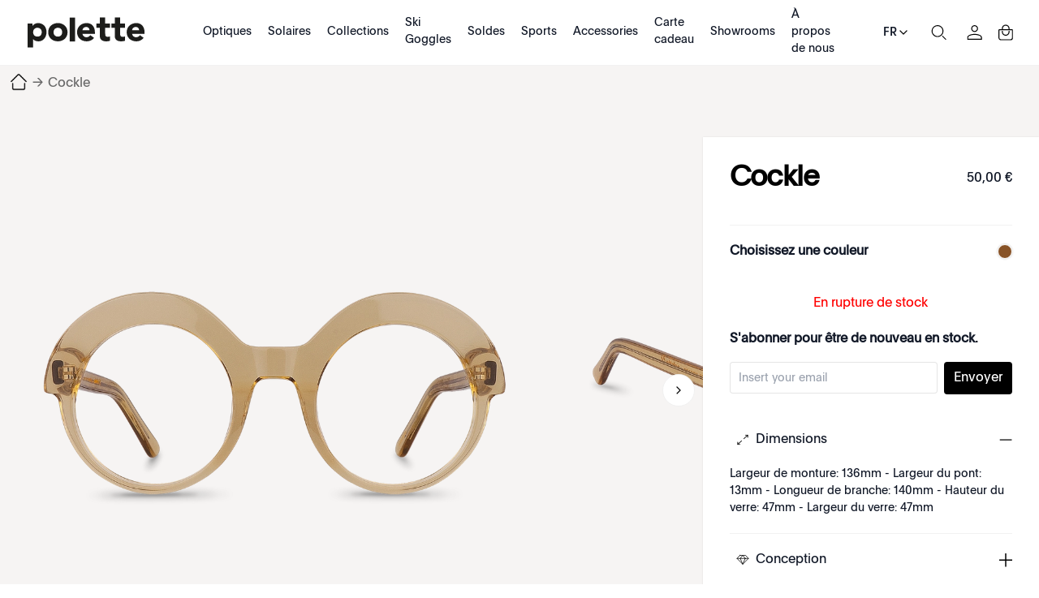

--- FILE ---
content_type: text/html; charset=utf-8
request_url: https://www.polette.com/fr/cockle.html
body_size: 47432
content:
<!DOCTYPE html><html lang="fr-FR" data-image-optimizing-origin="auto" data-media-backend="https://www.polette.com/media/" class="jyLang_fr" data-scroll-lock=""><head><base href="https://www.polette.com/fr/"><style data-rc-order="prependQueue" data-rc-priority="-999" data-css-hash="1p9cdez" data-token-hash="16k82t6">.css-vuj0xx a{color:#1677ff;text-decoration:none;background-color:transparent;outline:none;cursor:pointer;transition:color 0.3s;-webkit-text-decoration-skip:objects;}.css-vuj0xx a:hover{color:#69b1ff;}.css-vuj0xx a:active{color:#0958d9;}.css-vuj0xx a:active,.css-vuj0xx a:hover{text-decoration:none;outline:0;}.css-vuj0xx a:focus{text-decoration:none;outline:0;}.css-vuj0xx a[disabled]{color:rgba(0, 0, 0, 0.25);cursor:not-allowed;}</style><style data-rc-order="prependQueue" data-rc-priority="-999" data-css-hash="137qkk7" data-token-hash="16k82t6">.css-vuj0xx[class^="ant-drawer"],.css-vuj0xx[class*=" ant-drawer"]{font-family:-apple-system,BlinkMacSystemFont,'Segoe UI',Roboto,'Helvetica Neue',Arial,'Noto Sans',sans-serif,'Apple Color Emoji','Segoe UI Emoji','Segoe UI Symbol','Noto Color Emoji';font-size:14px;box-sizing:border-box;}.css-vuj0xx[class^="ant-drawer"]::before,.css-vuj0xx[class*=" ant-drawer"]::before,.css-vuj0xx[class^="ant-drawer"]::after,.css-vuj0xx[class*=" ant-drawer"]::after{box-sizing:border-box;}.css-vuj0xx[class^="ant-drawer"] [class^="ant-drawer"],.css-vuj0xx[class*=" ant-drawer"] [class^="ant-drawer"],.css-vuj0xx[class^="ant-drawer"] [class*=" ant-drawer"],.css-vuj0xx[class*=" ant-drawer"] [class*=" ant-drawer"]{box-sizing:border-box;}.css-vuj0xx[class^="ant-drawer"] [class^="ant-drawer"]::before,.css-vuj0xx[class*=" ant-drawer"] [class^="ant-drawer"]::before,.css-vuj0xx[class^="ant-drawer"] [class*=" ant-drawer"]::before,.css-vuj0xx[class*=" ant-drawer"] [class*=" ant-drawer"]::before,.css-vuj0xx[class^="ant-drawer"] [class^="ant-drawer"]::after,.css-vuj0xx[class*=" ant-drawer"] [class^="ant-drawer"]::after,.css-vuj0xx[class^="ant-drawer"] [class*=" ant-drawer"]::after,.css-vuj0xx[class*=" ant-drawer"] [class*=" ant-drawer"]::after{box-sizing:border-box;}.css-vuj0xx.ant-drawer{position:fixed;top:0;right:0;bottom:0;left:0;z-index:1000;pointer-events:none;}.css-vuj0xx.ant-drawer-pure{position:relative;background:#ffffff;}.css-vuj0xx.ant-drawer-pure.ant-drawer-left{box-shadow:6px 0 16px 0 rgba(0, 0, 0, 0.08),3px 0 6px -4px rgba(0, 0, 0, 0.12),9px 0 28px 8px rgba(0, 0, 0, 0.05);}.css-vuj0xx.ant-drawer-pure.ant-drawer-right{box-shadow:-6px 0 16px 0 rgba(0, 0, 0, 0.08),-3px 0 6px -4px rgba(0, 0, 0, 0.12),-9px 0 28px 8px rgba(0, 0, 0, 0.05);}.css-vuj0xx.ant-drawer-pure.ant-drawer-top{box-shadow:0 6px 16px 0 rgba(0, 0, 0, 0.08),0 3px 6px -4px rgba(0, 0, 0, 0.12),0 9px 28px 8px rgba(0, 0, 0, 0.05);}.css-vuj0xx.ant-drawer-pure.ant-drawer-bottom{box-shadow:0 -6px 16px 0 rgba(0, 0, 0, 0.08),0 -3px 6px -4px rgba(0, 0, 0, 0.12),0 -9px 28px 8px rgba(0, 0, 0, 0.05);}.css-vuj0xx.ant-drawer-inline{position:absolute;}.css-vuj0xx.ant-drawer .ant-drawer-mask{position:absolute;top:0;right:0;bottom:0;left:0;z-index:1000;background:rgba(0, 0, 0, 0.45);pointer-events:auto;}.css-vuj0xx.ant-drawer .ant-drawer-content-wrapper{position:absolute;z-index:1000;max-width:100vw;transition:all 0.3s;}.css-vuj0xx.ant-drawer .ant-drawer-content-wrapper-hidden{display:none;}.css-vuj0xx.ant-drawer-left>.ant-drawer-content-wrapper{top:0;bottom:0;left:0;box-shadow:6px 0 16px 0 rgba(0, 0, 0, 0.08),3px 0 6px -4px rgba(0, 0, 0, 0.12),9px 0 28px 8px rgba(0, 0, 0, 0.05);}.css-vuj0xx.ant-drawer-right>.ant-drawer-content-wrapper{top:0;right:0;bottom:0;box-shadow:-6px 0 16px 0 rgba(0, 0, 0, 0.08),-3px 0 6px -4px rgba(0, 0, 0, 0.12),-9px 0 28px 8px rgba(0, 0, 0, 0.05);}.css-vuj0xx.ant-drawer-top>.ant-drawer-content-wrapper{top:0;left:0;right:0;box-shadow:0 6px 16px 0 rgba(0, 0, 0, 0.08),0 3px 6px -4px rgba(0, 0, 0, 0.12),0 9px 28px 8px rgba(0, 0, 0, 0.05);}.css-vuj0xx.ant-drawer-bottom>.ant-drawer-content-wrapper{bottom:0;left:0;right:0;box-shadow:0 -6px 16px 0 rgba(0, 0, 0, 0.08),0 -3px 6px -4px rgba(0, 0, 0, 0.12),0 -9px 28px 8px rgba(0, 0, 0, 0.05);}.css-vuj0xx.ant-drawer .ant-drawer-content{width:100%;height:100%;overflow:auto;background:#ffffff;pointer-events:auto;}.css-vuj0xx.ant-drawer .ant-drawer-wrapper-body{display:flex;flex-direction:column;width:100%;height:100%;}.css-vuj0xx.ant-drawer .ant-drawer-header{display:flex;flex:0;align-items:center;padding:16px 24px;font-size:16px;line-height:1.5;border-bottom:1px solid rgba(5, 5, 5, 0.06);}.css-vuj0xx.ant-drawer .ant-drawer-header-title{display:flex;flex:1;align-items:center;min-width:0;min-height:0;}.css-vuj0xx.ant-drawer .ant-drawer-extra{flex:none;}.css-vuj0xx.ant-drawer .ant-drawer-close{display:inline-block;margin-right:12px;color:rgba(0, 0, 0, 0.45);font-weight:600;font-size:16px;font-style:normal;line-height:1;text-align:center;text-transform:none;text-decoration:none;background:transparent;border:0;outline:0;cursor:pointer;transition:color 0.2s;text-rendering:auto;}.css-vuj0xx.ant-drawer .ant-drawer-close:focus,.css-vuj0xx.ant-drawer .ant-drawer-close:hover{color:rgba(0, 0, 0, 0.88);text-decoration:none;}.css-vuj0xx.ant-drawer .ant-drawer-title{flex:1;margin:0;color:rgba(0, 0, 0, 0.88);font-weight:600;font-size:16px;line-height:1.5;}.css-vuj0xx.ant-drawer .ant-drawer-body{flex:1;min-width:0;min-height:0;padding:24px;overflow:auto;}.css-vuj0xx.ant-drawer .ant-drawer-footer{flex-shrink:0;padding:8px 16px;border-top:1px solid rgba(5, 5, 5, 0.06);}.css-vuj0xx.ant-drawer-rtl{direction:rtl;}.css-vuj0xx.ant-drawer .ant-drawer-mask-motion-enter-active,.css-vuj0xx.ant-drawer .ant-drawer-mask-motion-appear-active,.css-vuj0xx.ant-drawer .ant-drawer-mask-motion-leave-active{transition:all 0.3s;}.css-vuj0xx.ant-drawer .ant-drawer-mask-motion-enter,.css-vuj0xx.ant-drawer .ant-drawer-mask-motion-appear{opacity:0;}.css-vuj0xx.ant-drawer .ant-drawer-mask-motion-enter-active,.css-vuj0xx.ant-drawer .ant-drawer-mask-motion-appear-active{opacity:1;}.css-vuj0xx.ant-drawer .ant-drawer-mask-motion-leave{opacity:1;}.css-vuj0xx.ant-drawer .ant-drawer-mask-motion-leave-active{opacity:0;}.css-vuj0xx.ant-drawer .ant-drawer-panel-motion-left-enter-start,.css-vuj0xx.ant-drawer .ant-drawer-panel-motion-left-appear-start,.css-vuj0xx.ant-drawer .ant-drawer-panel-motion-left-leave-start{transition:none;}.css-vuj0xx.ant-drawer .ant-drawer-panel-motion-left-enter-active,.css-vuj0xx.ant-drawer .ant-drawer-panel-motion-left-appear-active,.css-vuj0xx.ant-drawer .ant-drawer-panel-motion-left-leave-active{transition:all 0.3s;}.css-vuj0xx.ant-drawer .ant-drawer-panel-motion-left-enter-start,.css-vuj0xx.ant-drawer .ant-drawer-panel-motion-left-appear-start{transform:translateX(-100%)!important;}.css-vuj0xx.ant-drawer .ant-drawer-panel-motion-left-enter-active,.css-vuj0xx.ant-drawer .ant-drawer-panel-motion-left-appear-active{transform:translateX(0);}.css-vuj0xx.ant-drawer .ant-drawer-panel-motion-left-leave{transform:translateX(0);}.css-vuj0xx.ant-drawer .ant-drawer-panel-motion-left-leave-active{transform:translateX(-100%);}.css-vuj0xx.ant-drawer .ant-drawer-panel-motion-right-enter-start,.css-vuj0xx.ant-drawer .ant-drawer-panel-motion-right-appear-start,.css-vuj0xx.ant-drawer .ant-drawer-panel-motion-right-leave-start{transition:none;}.css-vuj0xx.ant-drawer .ant-drawer-panel-motion-right-enter-active,.css-vuj0xx.ant-drawer .ant-drawer-panel-motion-right-appear-active,.css-vuj0xx.ant-drawer .ant-drawer-panel-motion-right-leave-active{transition:all 0.3s;}.css-vuj0xx.ant-drawer .ant-drawer-panel-motion-right-enter-start,.css-vuj0xx.ant-drawer .ant-drawer-panel-motion-right-appear-start{transform:translateX(100%)!important;}.css-vuj0xx.ant-drawer .ant-drawer-panel-motion-right-enter-active,.css-vuj0xx.ant-drawer .ant-drawer-panel-motion-right-appear-active{transform:translateX(0);}.css-vuj0xx.ant-drawer .ant-drawer-panel-motion-right-leave{transform:translateX(0);}.css-vuj0xx.ant-drawer .ant-drawer-panel-motion-right-leave-active{transform:translateX(100%);}.css-vuj0xx.ant-drawer .ant-drawer-panel-motion-top-enter-start,.css-vuj0xx.ant-drawer .ant-drawer-panel-motion-top-appear-start,.css-vuj0xx.ant-drawer .ant-drawer-panel-motion-top-leave-start{transition:none;}.css-vuj0xx.ant-drawer .ant-drawer-panel-motion-top-enter-active,.css-vuj0xx.ant-drawer .ant-drawer-panel-motion-top-appear-active,.css-vuj0xx.ant-drawer .ant-drawer-panel-motion-top-leave-active{transition:all 0.3s;}.css-vuj0xx.ant-drawer .ant-drawer-panel-motion-top-enter-start,.css-vuj0xx.ant-drawer .ant-drawer-panel-motion-top-appear-start{transform:translateY(-100%)!important;}.css-vuj0xx.ant-drawer .ant-drawer-panel-motion-top-enter-active,.css-vuj0xx.ant-drawer .ant-drawer-panel-motion-top-appear-active{transform:translateY(0);}.css-vuj0xx.ant-drawer .ant-drawer-panel-motion-top-leave{transform:translateY(0);}.css-vuj0xx.ant-drawer .ant-drawer-panel-motion-top-leave-active{transform:translateY(-100%);}.css-vuj0xx.ant-drawer .ant-drawer-panel-motion-bottom-enter-start,.css-vuj0xx.ant-drawer .ant-drawer-panel-motion-bottom-appear-start,.css-vuj0xx.ant-drawer .ant-drawer-panel-motion-bottom-leave-start{transition:none;}.css-vuj0xx.ant-drawer .ant-drawer-panel-motion-bottom-enter-active,.css-vuj0xx.ant-drawer .ant-drawer-panel-motion-bottom-appear-active,.css-vuj0xx.ant-drawer .ant-drawer-panel-motion-bottom-leave-active{transition:all 0.3s;}.css-vuj0xx.ant-drawer .ant-drawer-panel-motion-bottom-enter-start,.css-vuj0xx.ant-drawer .ant-drawer-panel-motion-bottom-appear-start{transform:translateY(100%)!important;}.css-vuj0xx.ant-drawer .ant-drawer-panel-motion-bottom-enter-active,.css-vuj0xx.ant-drawer .ant-drawer-panel-motion-bottom-appear-active{transform:translateY(0);}.css-vuj0xx.ant-drawer .ant-drawer-panel-motion-bottom-leave{transform:translateY(0);}.css-vuj0xx.ant-drawer .ant-drawer-panel-motion-bottom-leave-active{transform:translateY(100%);}</style><title>Cockle lunettes miel rondes | polette - Polette France</title><meta property="product:price:currency" content="EUR" data-rh="true"><meta property="product:price:amount" content="50" data-rh="true"><meta name="robots" content="noindex,nofollow, max-image-preview:large" data-rh="true"><meta property="twitter:domain" content="polette.com" data-rh="true"><meta name="twitter:card" content="summary_large_image" data-rh="true"><meta name="twitter:image" content="https://www.polette.com/media/catalog/product/cache/f88f64aee80c3100ea74317cc0d5f54e/c/o/cockle-front-view.png" data-rh="true"><meta name="twitter:description" content="Cockle est une paire de lunettes en édition limitée et faite d'acétate miel conçue à Amsterdam pour la nouvelle collection Transparency de polette." data-rh="true"><meta name="twitter:title" content="Cockle lunettes miel rondes | polette" data-rh="true"><meta property="twitter:url" content="https://www.polette.com/fr/cockle.html" data-rh="true"><meta property="og:image" content="https://www.polette.com/media/catalog/product/cache/f88f64aee80c3100ea74317cc0d5f54e/c/o/cockle-front-view.png" data-rh="true"><meta property="og:description" content="Cockle est une paire de lunettes en édition limitée et faite d'acétate miel conçue à Amsterdam pour la nouvelle collection Transparency de polette." data-rh="true"><meta property="og:title" content="Cockle lunettes miel rondes | polette" data-rh="true"><meta property="og:type" content="product" data-rh="true"><meta property="og:url" content="https://www.polette.com/fr/cockle.html" data-rh="true"><meta name="description" content="Cockle est une paire de lunettes en édition limitée et faite d'acétate miel conçue à Amsterdam pour la nouvelle collection Transparency de polette." data-rh="true"><meta name="title" content="Cockle lunettes miel rondes | polette" data-rh="true"><style data-rc-order="prependQueue" data-css-hash="d402xv" data-token-hash="1sn4g5b">.anticon{display:inline-flex;align-items:center;color:inherit;font-style:normal;line-height:0;text-align:center;text-transform:none;vertical-align:-0.125em;text-rendering:optimizeLegibility;-webkit-font-smoothing:antialiased;-moz-osx-font-smoothing:grayscale;}.anticon >*{line-height:1;}.anticon svg{display:inline-block;}.anticon .anticon .anticon-icon{display:block;}</style><style data-rc-order="prependQueue" data-css-hash="6009v8" data-token-hash="16k82t6">.anticon{display:inline-flex;align-items:center;color:inherit;font-style:normal;line-height:0;text-align:center;text-transform:none;vertical-align:-0.125em;text-rendering:optimizeLegibility;-webkit-font-smoothing:antialiased;-moz-osx-font-smoothing:grayscale;}.anticon >*{line-height:1;}.anticon svg{display:inline-block;}.anticon .anticon .anticon-icon{display:block;}</style><meta charset="utf-8"><link rel="preconnect" href="https://www.googletagmanager.com" crossorigin=""><link rel="preconnect" href="https://www.google-analytics.com" crossorigin=""><meta http-equiv="X-UA-Compatible" content="IE=edge"><meta http-equiv="Pragma" content="no-cache"><meta http-equiv="Cache-Control" content="no-cache"><meta http-equiv="Expires" content="0"><meta name="viewport" content="width=device-width,minimum-scale=1,maximum-scale=1,user-scalable=no,viewport-fit=cover"><meta name="theme-color" content="#000"><link rel="manifest" href="/fr/polette-static-assets/manifest.json"><link rel="icon" href="/polette-static-assets/favicon.ico" type="image/x-icon"><link rel="apple-touch-icon" href="/polette-static-assets/icons/apple-touch-icon.png"><style>@font-face { font-family: 'MyPlain'; src: url('/media/wysiwyg/homepage/fonts/Plain-Regular.eot'); src: url('/media/wysiwyg/homepage/fonts/Plain-Regular.eot?#iefix') format('embedded-opentype'), url('/media/wysiwyg/homepage/fonts/Plain-Regular.otf') format('opentype'), url('/media/wysiwyg/homepage/fonts/Plain-Regular.woff2') format('woff2'), url('/media/wysiwyg/homepage/fonts/Plain-Regular.woff') format('woff'); font-style: normal; font-display: swap; } @font-face { font-family: 'font-bold'; src: url('/media/wysiwyg/homepage/fonts/Plain-Medium.eot'); src: url('/media/wysiwyg/homepage/fonts/Plain-Medium.eot?#iefix') format('embedded-opentype'), url('/media/wysiwyg/homepage/fonts/Plain-Medium.otf') format('opentype'), url('/media/wysiwyg/homepage/fonts/Plain-Medium.woff2') format('woff2'), url('/media/wysiwyg/homepage/fonts/Plain-Medium.woff') format('woff'); font-weight: 500; font-display: swap; font-style: normal; }</style><style>.rootBanner0905 { visibility: hidden; position: fixed; z-index: 200; left: 0; right: 0; top: 0; bottom: 0; background-color: rgba(0, 0, 0, 0.3); } .rootBanner0905 .b_box { font-family: "MyPlain", "sans-serif"; position: fixed; left: 0; right: 0; background: #fff; z-index: 99; bottom: 0; border: 1px solid rgba(0, 0, 0, 0.05); padding: 10px 20px; box-sizing: border-box; } .rootBanner0905 .b_info { height: 220px; font-size: 18px; font-style: normal; padding: 0 10px; font-weight: 400; line-height: 34px; box-sizing: border-box; display: flex; align-items: flex-start; justify-content: space-between; font-family: MyPlain, "sans-serif"; text-size-adjust: 100%; -webkit-font-smoothing: antialiased; } .rootBanner0905 .b_ctrls { display: flex; gap: 10px; justify-content: center; align-items: center; } .rootBanner0905 .b_ctrls .btn { padding: 5px 10px; height: 56px; border: 1px solid rgba(0, 0, 0, 0.05); border-radius: 100px; cursor: pointer; line-height: 1.1; text-align: center; display: flex; align-items: center; justify-content: center; width: 50%; box-sizing: border-box; } .rootBanner0905 .b_ctrls .light { background-color: #000; color: #fff; } @media screen and (min-width: 960px) { .rootBanner0905 { position: static; } .rootBanner0905 .b_box { display: flex; align-items: center; justify-content: space-between; left: 40px; right: 40px; bottom: 25px; border-radius: 100px; padding-left: 10px; padding-right: 10px; max-width: 80%; margin: 0 auto; height: auto; } .rootBanner0905 .b_info { height: auto; overflow-y: inherit; flex: 1; font-size: 16px; line-height: 1.2; } }</style><style>.indicator-root-1UM{height:calc(100% - 6rem)}.indicator-global-qmL{}.indicator-message-WMW{letter-spacing:.25em}.indicator-indicator-MAU{animation-direction:alternate;animation-duration:1.5s;animation-iteration-count:infinite;animation-name:indicator-pulse-dcm;animation-timing-function:cubic-bezier(.4,0,.2,1)}@keyframes indicator-pulse-dcm{0%{filter:grayscale(1);transform:scale(.75) rotate(-540deg)}to{filter:grayscale(0);transform:scale(1) rotate(0deg)}}.button-root-MFn{min-height:2.5rem;padding-bottom:calc(.5rem - 1px);padding-top:calc(.5rem + 1px);transition-duration:256ms;transition-property:background-color,border-color,color;transition-timing-function:var(--venia-global-anim-standard)}.button-root-MFn:active{transition-duration:128ms}.button-root-MFn:hover:disabled{pointer-events:none}.button-root_lowPriority-Qoh{}.button-root_normalPriority-1E0{}.button-root_highPriority-UpE{}.button-root_lowPriorityNegative-uax,.button-root_normalPriorityNegative-x-d{}.button-root_highPriorityNegative-gwK{}.button-content-TD8{}.checkbox-root-hF1{--stroke:var(--venia-global-color-gray-600);grid-template-areas:"input label";grid-template-columns:min-content 1fr}.checkbox-input-WEy{grid-area:input}.checkbox-icon-eiW{grid-area:input}.checkbox-icon-eiW svg{stroke:rgb(var(--stroke))}.checkbox-label-wHh{grid-area:label}.checkbox-input-WEy:disabled~.checkbox-label-wHh{cursor:default}.checkbox-input-WEy:checked:enabled+.checkbox-icon-eiW{--stroke:var(--venia-brand-color-1-700)}.checkbox-input-WEy:active:enabled,.checkbox-input-WEy:focus:enabled{box-shadow:-3px 3px rgb(var(--venia-brand-color-1-100));outline:none}.checkbox-input_shimmer-yEr{}.radio-root-Mbw{grid-template-areas:"input label";grid-template-columns:min-content 1fr}.radio-input-Mgy{grid-area:input}.radio-icon-QeD{grid-area:input}.radio-icon-QeD svg{stroke:rgb(var(--venia-global-color-gray-600))}.radio-label-n0x{grid-area:label}.radio-input-Mgy:checked+.radio-icon-QeD svg{stroke:rgb(var(--venia-brand-color-1-700))}.radio-input_shimmer-1vi{}.field-root-fSe{}.field-label-zVe{min-height:2.125rem}.field-input-2Mu{padding:calc(.375rem - 1px) calc(.625rem - 1px)}.field-input-2Mu:disabled{background:rgb(var(--venia-global-color-gray-100));border-color:rgb(var(--venia-global-color-gray-400));color:rgb(var(--venia-global-color-gray-darker))}.field-optional-EDv{}.textArea-input-Rk3{}.textArea-input_shimmer-SJm{font-size:1rem}.textInput-input-PzO{}.textInput-input_error-2j1{}.textInput-input_shimmer-BRC{font-size:1rem;padding:calc(.375rem - 1px) calc(.625rem - 1px)}.shimmer-root-N6z{}.shimmer-root-N6z:before{-webkit-animation-duration:1s;-webkit-animation-fill-mode:forwards;-webkit-animation-iteration-count:infinite;-webkit-animation-name:shimmer-shimmerAnimation-rGT;-webkit-animation-timing-function:linear;background-image:linear-gradient(to right,rgb(var(--venia-global-color-gray-50)/0) 0,rgb(var(--venia-global-color-gray-50)) 40%,rgb(var(--venia-global-color-gray-50)/0) 80%,rgb(var(--venia-global-color-gray-50)/0) 100%);background-repeat:none;background-size:var(--venia-global-maxWidth) 100%;content:"";height:100%;left:0;position:absolute;top:0;width:var(
        --venia-global-maxWidth
    );will-change:transform}.shimmer-root_rectangle-Hcb{min-height:1rem}.shimmer-root_button-AUG{}.shimmer-root_checkbox-Reu{}.shimmer-root_radio-y1q{}.shimmer-root_textArea-H8r{min-height:6.75rem}.shimmer-root_textInput-X-e{}.option-root-9Af{}.option-title-8KV{}.option-selection-2zF{}.option-selectionLabel-JfM{}.quantityStepper-root-vJR{--stroke:var(--venia-global-color-gray-600);grid-template-columns:1fr 4rem 1fr}.quantityStepper-wrap-lkv{}.quantityStepper-label-0V0:not(:focus):not(:active){height:1px;overflow:hidden;position:absolute;width:1px;clip:rect(0 0 0 0);clip-path:inset(100%);white-space:nowrap}.quantityStepper-button-oVh{stroke:rgb(var(--stroke))}.quantityStepper-button-oVh:hover{--stroke:rgb(var(--venia-global-color-gray-900));border-color:rgb(var(--stroke))}.quantityStepper-button-oVh:disabled,.quantityStepper-button-oVh:disabled:hover{--stroke:rgb(var(--venia-global-color-gray-400));border-color:rgb(var(--venia-global-color-gray-400))}.quantityStepper-button_decrement-Ftt{}.quantityStepper-button_increment-aXa{}.quantityStepper-icon--ig{touch-action:manipulation}.quantityStepper-input-tmo{}.productFullDetail-root-vAQ{}.productFullDetail-root_pdp-OXs{margin:0 auto!important;max-width:1400px!important}.productFullDetail-mainWrap-jt9{background-color:#f6f4f3;position:relative;z-index:2}.productFullDetail-main-tx2{align-items:flex-start;background-color:#f6f4f3;display:flex;height:660px;justify-content:flex-start;margin:0 auto;max-width:1440px;overflow:visible}.productFullDetail-preview-OOE{background-color:#f6f4f3;height:100vh;left:0;position:fixed;top:0;width:100%;z-index:22}.productFullDetail-preview-OOE .productFullDetail-close-8IW{background:url(/fr/close1.svg) no-repeat 50%/auto 40px;cursor:pointer;height:40px;position:absolute;right:20px;top:100px;transition:all .5s;width:40px;z-index:2}.productFullDetail-preview-OOE .productFullDetail-close-8IW:hover{transform:rotate(180deg) scale(1.2)}.productFullDetail-preview-OOE .productFullDetail-image-vWR{align-items:center;display:flex;height:100%;justify-content:center;width:100%}.productFullDetail-preview-OOE .productFullDetail-img-E1K{max-height:100%;max-width:100%}.productFullDetail-sideleft-MUw{box-sizing:border-box;overflow:hidden;position:relative;text-align:center;width:920px;z-index:0}.productFullDetail-sideleft-MUw .productFullDetail-swiper-nqr{background-color:transparent;box-sizing:border-box;height:100%;position:relative}.productFullDetail-sideleft-MUw .productFullDetail-wrapper-2Xo{height:660px}.productFullDetail-sideleft-MUw .productFullDetail-slide-WMT{align-items:center;cursor:pointer;display:flex;height:100%;justify-content:center;width:100%}.productFullDetail-sideleft-MUw .productFullDetail-slide-WMT .productFullDetail-img-E1K{max-height:100%;max-width:calc(100% - 100px);-o-object-fit:contain;object-fit:contain}.productFullDetail-sideleft-MUw .productFullDetail-imageContainer-ZfM{align-items:center;display:flex;height:100%;justify-content:center;width:100%}.productFullDetail-sideleft-MUw .productFullDetail-imgCurr-rrD{max-height:100%;max-width:100%;position:static}.productFullDetail-sideleft-MUw .productFullDetail-arrow-7R8{background:url(/fr/arrow1.svg) no-repeat 50% 50%;background-size:auto 100%;cursor:pointer;height:40px;position:absolute;top:50%;width:40px;z-index:2}.productFullDetail-sideleft-MUw .productFullDetail-arrowL-9HS{left:10px;transform:rotate(180deg)}.productFullDetail-sideleft-MUw .productFullDetail-arrowR-W4U{right:10px}.productFullDetail-sideleft-MUw .productFullDetail-point-qs-{bottom:20px}.productFullDetail-sideleft-MUw .productFullDetail-swiperBtns-Hfp{background-color:#f6f4f3;display:flex;justify-content:center;padding:22px 0}.productFullDetail-sideleft-MUw .productFullDetail-btnCompare-cBg{background-color:#000;border-radius:20px;color:#fff;cursor:pointer;font-size:14px;height:37px;line-height:37px;margin:0 auto;text-align:center;width:122px}.productFullDetail-sideright-R08 .productFullDetail-cnt-Bb4{background-color:#fff;box-shadow:0 0 2px 0 rgba(0,0,0,.1);left:0;min-height:600px;padding:33px 33px;position:absolute;right:0;top:0}.productFullDetail-sideright-R08 .productFullDetail-bartop-gC4{align-items:center;display:flex;justify-content:space-between}.productFullDetail-sideright-R08 .productFullDetail-bartop-gC4 .productFullDetail-pTitle-Ape{color:#000;flex:1;font-size:35px;font-style:normal;font-weight:600;letter-spacing:-.7px;line-height:1;word-break:break-word}.productFullDetail-sideright-R08 .productFullDetail-bartop-gC4 .productFullDetail-price-p6T{min-width:100px;text-align:right}.productFullDetail-sideright-R08 .productFullDetail-bartop-gC4 .productFullDetail-price-p6T .productFullDetail-p1-kbM{color:#696969;display:block;font-size:12px;font-weight:400;padding:0 2px;text-decoration:line-through}.productFullDetail-sideright-R08 .productFullDetail-bartop-gC4 .productFullDetail-price-p6T .productFullDetail-p2-t3z{color:#000;font-size:20px}.productFullDetail-sideright-R08 .productFullDetail-subTitle-5MB{border-bottom:1px solid rgba(0,0,0,.05);padding:20px 0}.productFullDetail-sideright-R08 .productFullDetail-subTitle-5MB .productFullDetail-t1-Jjn{padding-bottom:12px}.productFullDetail-sideright-R08 .productFullDetail-othercolor-oCa{align-items:center;display:flex;justify-content:space-between;padding:20px 0}.productFullDetail-sideright-R08 .productFullDetail-othercolor-oCa .productFullDetail-tabtitle-PmI{font-size:16px;font-weight:600}.productFullDetail-sideright-R08 .productFullDetail-othercolor-oCa .productFullDetail-tabItems-z7k{display:flex;justify-content:flex-end}.productFullDetail-sideright-R08 .productFullDetail-othercolor-oCa .productFullDetail-item-wkY{background-color:#fff;background-position:50%;background-repeat:no-repeat;background-size:cover;border:1px solid #fff;border-radius:50%;box-shadow:0 0 2px 1px rgba(0,0,0,.1);cursor:pointer;height:18px;margin-left:10px;width:18px}.productFullDetail-sideright-R08 .productFullDetail-othercolor-oCa .productFullDetail-item-wkY:hover{box-shadow:0 0 2px 1px rgba(0,0,0,.5)}.productFullDetail-btnNext-zmD{align-items:center;background-color:#000;border-radius:20px;box-sizing:border-box;color:#fff;cursor:pointer;display:flex;font-size:14px;height:40px;justify-content:center;margin:20px 0 0 0;padding:8px 31px;width:100%}.productFullDetail-btnNext-zmD:active{opacity:.3}.productFullDetail-btnNext-zmD:disabled{opacity:.3}.productFullDetail-btnBuyNow-6x8{background-color:#fff;border:1px solid #000;color:#000}.productFullDetail-sideright-R08 .productFullDetail-qaItems-crv{margin-top:24px}.productFullDetail-sideright-R08 .productFullDetail-qaItems-crv .productFullDetail-item-wkY .productFullDetail-tit-nfx{align-items:center;background:url(/fr/add1.svg) no-repeat 100% 50%/16px auto;cursor:pointer;display:flex;gap:10px;justify-content:flex-start;padding:0 0 0 0;-webkit-user-select:none;-moz-user-select:none;user-select:none}html.jyLang_ae_ar .productFullDetail-sideright-R08 .productFullDetail-qaItems-crv .productFullDetail-item-wkY .productFullDetail-tit-nfx{background:url(/fr/add1.svg) no-repeat 0 50%/16px auto}.productFullDetail-sideright-R08 .productFullDetail-qaItems-crv .productFullDetail-item-wkY .productFullDetail-tit-nfx:before{background-position:50% 50%;background-repeat:no-repeat;background-size:auto 16px;content:"";display:inline-block;height:16px;width:32px}.productFullDetail-sideright-R08 .productFullDetail-qaItems-crv .productFullDetail-item-wkY .productFullDetail-text-Q8k{display:none;font-size:14px;padding:20px 0 0 0}.productFullDetail-sideright-R08 .productFullDetail-qaItems-crv .productFullDetail-item-wkY .productFullDetail-text-Q8k pre{word-wrap:break-word;font-size:14px;white-space:pre-wrap}.productFullDetail-sideright-R08 .productFullDetail-qaItems-crv .productFullDetail-item-wkY{border-bottom:1px solid rgba(0,0,0,.05);padding:20px 0}.productFullDetail-sideright-R08 .productFullDetail-qaItems-crv .productFullDetail-item1-1Bn .productFullDetail-tit-nfx:before{background-image:url(/fr/turnon1.svg)}.productFullDetail-sideright-R08 .productFullDetail-qaItems-crv .productFullDetail-item2-cPa .productFullDetail-tit-nfx:before{background-image:url(/fr/diamond1.svg)}.productFullDetail-sideright-R08 .productFullDetail-qaItems-crv .productFullDetail-item3-Oxe .productFullDetail-tit-nfx:before{background-image:url(/fr/delivery1.svg)}.productFullDetail-sideright-R08 .productFullDetail-qaItems-crv .productFullDetail-item-wkY.productFullDetail-active-lPQ .productFullDetail-tit-nfx{background:url(/fr/reduce1.svg) no-repeat 100% 50%/16px auto}.productFullDetail-sideright-R08 .productFullDetail-qaItems-crv .productFullDetail-item-wkY.productFullDetail-active-lPQ .productFullDetail-text-Q8k{display:block}.productFullDetail-sideright-R08 .productFullDetail-im-GEy{background:url(/fr/im1.svg) no-repeat 0 50%/auto 16px;cursor:pointer;padding:20px 0 20px 32px}.productFullDetail-sideright-R08{box-sizing:border-box;margin-top:38px;position:relative;width:440px}.productFullDetail-mainWrap-jt9.productFullDetail-full-4iM .productFullDetail-main-tx2 .productFullDetail-swiperclose-ggi{background:url(/fr/close1.svg) no-repeat 50%/auto 40px;cursor:pointer;height:40px;position:absolute;right:40px;top:40px;transition:all .5s;width:40px;z-index:2}.productFullDetail-mainWrap-jt9.productFullDetail-full-4iM .productFullDetail-main-tx2 .productFullDetail-swiperclose-ggi:hover{transform:rotate(180deg) scale(1.2)}.productFullDetail-mainWrap-jt9.productFullDetail-full-4iM .productFullDetail-main-tx2 .productFullDetail-swiper-nqr{height:calc(100vh - 60px);padding-top:0}.productFullDetail-mainWrap-jt9.productFullDetail-full-4iM .productFullDetail-main-tx2 .productFullDetail-swiper-nqr .productFullDetail-wrapper-2Xo{height:calc(100vh - 60px)}.productFullDetail-mainWrap-jt9.productFullDetail-full-4iM .productFullDetail-main-tx2 .productFullDetail-swiper-nqr .productFullDetail-arrow-7R8{margin-top:-80px}.productFullDetail-mainWrap-jt9.productFullDetail-full-4iM .productFullDetail-main-tx2 .productFullDetail-swiper-nqr .productFullDetail-arrowL-9HS{left:20px}.productFullDetail-mainWrap-jt9.productFullDetail-full-4iM .productFullDetail-main-tx2 .productFullDetail-swiper-nqr .productFullDetail-arrowR-W4U{right:20px}.productFullDetail-mainWrap-jt9.productFullDetail-full-4iM .productFullDetail-main-tx2 .productFullDetail-swiper-nqr .productFullDetail-point-qs-{bottom:40px}.productFullDetail-mainWrap-jt9.productFullDetail-full-4iM .productFullDetail-main-tx2 .productFullDetail-swiperBtns-Hfp{display:none}.productFullDetail-mainWrap-jt9.productFullDetail-full-4iM .productFullDetail-main-tx2{height:100vh;width:100%}.productFullDetail-mainWrap-jt9.productFullDetail-full-4iM .productFullDetail-sideleft-MUw{width:100%}.productFullDetail-mainWrap-jt9.productFullDetail-full-4iM .productFullDetail-sideright-R08{opacity:0;width:0}.productFullDetail-main2-sBK{background-color:#fff;box-sizing:border-box;height:auto;margin:0 auto;max-width:1440px;padding:0 0 40px 0}.productFullDetail-main2-sBK .productFullDetail-sideleft-MUw{box-sizing:border-box;padding:40px}.productFullDetail-likeBox--m-{align-items:center;display:flex;flex-direction:column;overflow:hidden;padding-bottom:40px;width:100vw}.productFullDetail-likeBox--m- h2{color:var(--black,#000);font-size:75px;font-style:normal;font-weight:600;letter-spacing:-1.5px;line-height:100%;padding:100px 0;text-align:center}.productFullDetail-likeItems-ah-{display:grid;gap:2rem;padding:0 40px;box-sizing:border-box;grid-area:items;grid-template-columns:repeat(4,1fr);margin:0 auto;text-align:center;width:1400px}.productFullDetail-likeItems-ah- .productFullDetail-item-wkY{background-color:#f6f4f3;padding-bottom:136%;position:relative}.productFullDetail-likeItems-ah- .productFullDetail-item-wkY .productFullDetail-itemCnt-DQg{bottom:0;left:0;position:absolute;right:0;top:0;z-index:2}.productFullDetail-likeItems-ah- .productFullDetail-item-wkY .productFullDetail-itemCnt-DQg .productFullDetail-info-KXk{padding-left:20px;padding-top:5px;text-align:left}.productFullDetail-likeItems-ah- .productFullDetail-item-wkY .productFullDetail-itemCnt-DQg .productFullDetail-name-Jxi{height:20px;line-height:20px;overflow:hidden;text-overflow:ellipsis;white-space:nowrap}.productFullDetail-likeItems-ah- .productFullDetail-item-wkY .productFullDetail-itemCnt-DQg .productFullDetail-pic1-iAr,.productFullDetail-likeItems-ah- .productFullDetail-item-wkY .productFullDetail-itemCnt-DQg .productFullDetail-pic2-iM3{align-items:center;background-position:50%;background-repeat:no-repeat;background-size:contain;display:flex;height:80%;justify-content:center;margin:0 10px}.productFullDetail-likeItems-ah- .productFullDetail-item-wkY .productFullDetail-itemCnt-DQg .productFullDetail-pic2-iM3{display:none}.productFullDetail-likeItems-ah- .productFullDetail-item-wkY .productFullDetail-itemCnt-DQg:hover .productFullDetail-pic1-iAr{display:none}.productFullDetail-likeItems-ah- .productFullDetail-item-wkY .productFullDetail-itemCnt-DQg:hover .productFullDetail-pic2-iM3{display:flex}.productFullDetail-likeItems-ah- .productFullDetail-item-wkY .productFullDetail-price1--6P{color:#696969;font-size:12px;font-weight:400;padding-right:8px;text-decoration:line-through}.productFullDetail-outStock-yg9{align-items:center;color:red;display:flex;flex-direction:column;gap:1rem;padding:20px 0;text-align:center}.productFullDetail-notificationForm-Qoj{margin:0 auto;max-width:400px;width:100%}.jyWrap0906{opacity:0;transition:opacity .5s}.show{opacity:1}.productFullDetail-preOrder-KD6{color:red;font-size:14px}.productFullDetail-mobileBtns-M5t{display:none}.productFullDetail-pcBtns-j-P{display:block}@media (min-width:1201px){.productFullDetail-main2-sBK{min-height:340px}}@media (max-width:960px){.productFullDetail-main-tx2{flex-direction:column;height:auto;width:100%}.productFullDetail-main-tx2 .productFullDetail-sideleft-MUw{width:100%}.productFullDetail-main-tx2 .productFullDetail-sideleft-MUw .productFullDetail-swiper-nqr{height:362px;padding:0}.productFullDetail-main-tx2 .productFullDetail-sideleft-MUw .productFullDetail-imageContainer-ZfM{height:362px}.productFullDetail-sideleft-MUw .productFullDetail-slide-WMT .productFullDetail-img-E1K{width:80%}.productFullDetail-full-4iM .productFullDetail-sideleft-MUw .productFullDetail-slide-WMT .productFullDetail-img-E1K{width:100%}.productFullDetail-main-tx2 .productFullDetail-sideleft-MUw .productFullDetail-swiperBtns-Hfp{padding-bottom:37px}.productFullDetail-sideleft-MUw .productFullDetail-wrapper-2Xo{height:373px}.productFullDetail-sideleft-MUw .productFullDetail-point-qs-{bottom:0!important}.productFullDetail-main-tx2 .productFullDetail-sideright-R08{margin-top:0;width:100%}.productFullDetail-main-tx2 .productFullDetail-sideright-R08 .productFullDetail-cnt-Bb4{padding:10px 20px 20px;position:relative}.productFullDetail-main-tx2 .productFullDetail-sideright-R08 .productFullDetail-bartop-gC4{flex-direction:column;font-size:11px;justify-content:center;left:0;position:absolute;right:0;top:-60px}.productFullDetail-sideright-R08 .productFullDetail-bartop-gC4 .productFullDetail-price-p6T{font-size:16px;text-align:center;width:auto}.productFullDetail-main-tx2 .productFullDetail-sideright-R08 .productFullDetail-bartop-gC4 .productFullDetail-pTitle-Ape{font-size:16px}.productFullDetail-main-tx2 .productFullDetail-sideright-R08 .productFullDetail-bartop-gC4 .productFullDetail-price-p6T .productFullDetail-p1-kbM{display:inline-block}.productFullDetail-main-tx2 .productFullDetail-sideright-R08 .productFullDetail-subTitle-5MB{border-top:1px solid rgba(0,0,0,.05)}.productFullDetail-mobileBtns-M5t{display:block}.productFullDetail-pcBtns-j-P{display:none}.productFullDetail-main2-sBK .productFullDetail-sideleft-MUw{font-size:16px!important;padding:20px}.productFullDetail-likeBox--m- h2{font-size:35px;padding:30px 0}.productFullDetail-likeItems-ah-{gap:.5rem;padding:0 12px;width:100%;grid-template-columns:repeat(2,1fr)}.productFullDetail-likeItems-ah- .productFullDetail-item-wkY .productFullDetail-itemCnt-DQg{bottom:0;left:0;position:absolute;right:0;top:0;z-index:2}.productFullDetail-likeItems-ah- .productFullDetail-item-wkY .productFullDetail-itemCnt-DQg .productFullDetail-pic1-iAr,.productFullDetail-likeItems-ah- .productFullDetail-item-wkY .productFullDetail-itemCnt-DQg .productFullDetail-pic2-iM3{height:70%;margin:0 10px}.productFullDetail-mainWrap-jt9.productFullDetail-full-4iM .productFullDetail-main-tx2{height:auto}.productFullDetail-mainWrap-jt9.productFullDetail-full-4iM .productFullDetail-main-tx2 .productFullDetail-swiper-nqr .productFullDetail-arrowL-9HS{left:20px}.productFullDetail-mainWrap-jt9.productFullDetail-full-4iM .productFullDetail-main-tx2 .productFullDetail-swiper-nqr .productFullDetail-arrowR-W4U{right:20px}.productFullDetail-mainWrap-jt9.productFullDetail-full-4iM .productFullDetail-main-tx2 .productFullDetail-swiper-nqr .productFullDetail-point-qs-{bottom:40px}.productFullDetail-likeItems-ah- .productFullDetail-item-wkY .productFullDetail-itemCnt-DQg .productFullDetail-info-KXk{padding-left:10px}}@media (min-width:960px){.productFullDetail-root-vAQ{grid-template-areas:"images title" "images errors" "images options" "images quantity" "images cart" "images .";grid-template-columns:minmax(0,1.5625fr) minmax(0,1fr);grid-template-rows:repeat(5,min-content) 1fr [fold]}.productFullDetail-title-B8d{grid-template-columns:1fr max-content}}.productFullDetail-section-Huo{}.productFullDetail-sectionTitle-gu8{}.productFullDetail-title-B8d{grid-area:title}.productFullDetail-productName-6ZL{}.productFullDetail-productPrice-Aod{}.productFullDetail-imageCarousel-iFX{grid-area:images;grid-column:1/2;grid-row:1/fold}.productFullDetail-options-Cx9{grid-area:options}.productFullDetail-formErrors-Gra{grid-area:errors}.productFullDetail-quantity-5wC{grid-area:quantity}.productFullDetail-quantityTitle-2ps{}.productFullDetail-actions-thz{grid-area:cart}.productFullDetail-description-NWA{grid-column:1/span 1;grid-row:fold/span 1}.productFullDetail-descriptionTitle-92v{}.productFullDetail-details-ays{grid-column:2/span 1;grid-row:fold/span 1}.productFullDetail-detailsPageBuilder-mbs{grid-column:1/span 2;text-align:center}.productFullDetail-detailsPageBuilderList-Mup{list-style:none}@media (min-width:1024px){.productFullDetail-details-ays{align-self:stretch;border-top-width:1px;margin:0;padding-left:1.5rem;padding-right:1.5rem}}.productFullDetail-detailsTitle-whd{}.productFullDetail-related-xvj{grid-column:1/span 2}.productFullDetail-relatedTitle-P7d{}.productFullDetail-quantityRoot-5EC{grid-template-columns:auto 4rem auto}.productFullDetail-unavailableContainer-XEz{}.productFullDetail-actButton-3kg{}.productFullDetail-footPic-DYH{padding:0 0 10px 0;text-align:center}.productFullDetail-footPic-DYH p{text-align:center}.productFullDetail-footPic-DYH p img{display:inline-block}.productFullDetail-pro_label-nbv{background-color:#fff;border-radius:10px;color:#000;font-size:16px;left:20px;line-height:25px;padding:0 10px;position:absolute;top:24px;z-index:2}.productFullDetail-pro_label-nbv:hover{background-color:#000;color:#fff}.icon-root-VMv{touch-action:manipulation}.icon-icon-A2I{fill:var(--fill,none);stroke:var(--stroke,rgb(var(--venia-global-color-text)))}.icon-icon_desktop-v-0{}.errorView-errorBgContainer-FZy{font-size:20px;margin-top:-5rem;position:relative}.errorView-bgTransparent--Zw{background:none!important;border:none!important}.errorView-centerText-Y4f{color:#fff;font-size:20px;left:50%;position:absolute;text-align:center;top:50%;transform:translate(-50%,-50%);width:100%}.errorView-centerText-Y4f h1{color:#fff;font-size:195px;font-style:normal;font-weight:600;letter-spacing:-3.9px;line-height:80%;margin-bottom:30px}.errorView-centerText-Y4f p{font-size:20px;font-style:normal;font-weight:400;letter-spacing:-.4px;line-height:110%}.errorView-centerText-Y4f .errorView-btn-zqq{align-items:center;background:#fff;border-radius:100px;color:#000;cursor:pointer;display:inline-block;font-size:14px;gap:10px;justify-content:center;margin-top:30px;padding:8px 31px}@media screen and (max-width:768px){.errorView-errorBgContainer-FZy{margin-top:0}.errorView-centerText-Y4f h1{font-size:50px}.errorView-centerText-Y4f p{font-size:16px;font-style:normal;font-weight:400;line-height:140%;padding:0 54px}.errorView-centerText-Y4f p br{display:none}.errorView-centerText-Y4f a{font-size:14px;font-style:normal;font-weight:400;line-height:170%}}:root{--venia-global-anim-bounce:cubic-bezier(0.5,1.8,0.9,0.8);--venia-global-anim-in:cubic-bezier(0,0,0.2,1);--venia-global-anim-out:cubic-bezier(0.4,0,1,1);--venia-global-anim-standard:cubic-bezier(0.4,0,0.2,1);--venia-global-color-blue-100:194 200 255;--venia-global-color-blue-400:71 139 255;--venia-global-color-blue-700:31 57 255;--venia-global-color-gray-50:255 255 255;--venia-global-color-gray-100:244 245 245;--venia-global-color-gray-300:161 151 145;--venia-global-color-gray-400:181 184 186;--venia-global-color-gray-500:149 154 157;--venia-global-color-gray-600:118 123 127;--venia-global-color-gray-700:84 93 99;--venia-global-color-gray-900:23 32 38;--venia-global-color-gray:var(--venia-global-color-gray-100);--venia-global-color-gray-dark:var(--venia-global-color-gray-300);--venia-global-color-gray-darker:var(--venia-global-color-gray-600);--venia-global-color-green-500:45 157 120;--venia-global-color-orange:241 99 33;--venia-global-color-red-400:236 91 98;--venia-global-color-red-700:201 37 45;--venia-global-color-teal:var(--venia-global-color-blue-400);--venia-global-color-teal-light:var(--venia-global-color-gray-100);--venia-global-color-border:var(--venia-global-color-gray-300);--venia-global-color-error:var(--venia-global-color-red-700);--venia-global-color-text:var(--venia-global-color-gray-900);--venia-global-color-text-hint:var(--venia-global-color-gray-500);--venia-global-maxWidth:1440px;--venia-global-header-minHeight:5rem}@media (max-width:959px){:root{--venia-global-header-minHeight:3.5rem}}:root{--venia-brand-color-1-100:var(--venia-global-color-blue-100);--venia-brand-color-1-700:var(--venia-global-color-blue-700)}*{box-sizing:border-box}html{font-size:100%;font-weight:400;line-height:1;-moz-osx-font-smoothing:grayscale;-webkit-font-smoothing:antialiased}html[data-scroll-lock=true] body,html[data-scroll-lock=true]{height:100%;overflow:hidden;position:fixed;width:100%}body,button,input,select,textarea{color:#172026}body{margin:0;padding:0}h1,h2,h3,h4,h5,h6{font-size:1rem;font-weight:400;margin:0}h1{font-size:1.5rem}h2{font-size:1.25rem}a{color:currentColor;text-decoration:none}p{margin:0}dl,ol,ul{list-style-type:none;margin:0;padding:0}dd,dt{margin:0}button{-webkit-appearance:none;background:none;border:0;cursor:pointer;font-size:100%;padding:0;touch-action:manipulation;-webkit-user-select:none;-moz-user-select:none;user-select:none}button:disabled{cursor:default;touch-action:none}.braintree-sheet__content--form .braintree-form__field-group .braintree-form__field .braintree-form__hosted-field input.braintree-form__raw-input{color:#8f8f8f!important}.braintree-sheet__content--form .braintree-form__field-group .braintree-form__descriptor{color:#757575!important}.main-root-YLm{}.main-root_masked-YlY{}.main-page-hXb{min-height:100vh}.main-page_masked-X6Z{}.main-footerPlacehoder-2Kg{height:200px}@media screen and (max-width:960px){.main-w100-sdj{}}body,button,code,kbd,pre,samp{font-family:MyPlain,"sans-serif"!important}button,input,select,textarea{-moz-appearance:none;-webkit-appearance:none;appearance:none}button:focus-visible{outline:none}.Pimg-0 img{margin:0!important}form .text-error{font-size:12px;font-weight:400}.border-brand-dark,.hover_border-brand-dark:hover{border-color:#000!important}.border-brand-dark:hover,.hover_border-brand-dark:hover{opacity:.8!important}.pdp_text_description_layout{font-size:26px;margin:auto;max-width:60%}@media (max-width:768px){.pdp_text_description_layout{font-size:15px}}html{overflow-x:hidden}html.jyLang_ae_ar{direction:rtl;text-align:right}html.jyLang_ae_ar [class^=row-fullBleed-]{margin-left:0!important;margin:0 auto;transform:none!important;width:auto}html.jyLang_ae_ar .jyContentsUser{left:0!important;right:auto!important}.adyen-checkout__input:required{direction:ltr}:root{--venia-brand-color-1-700:0 0 0;--color-brand-dark:0 0 0!important;--venia-brand-color-1-100:0 0 0 0.1;--tw-ring-offset-shadow:0 0 0 0.1!important;--tw-ring-shadow:0 0 0!important;--tw-shadow:0 0 0!important;--color-brand-100:255 255 255!important;--adm-color-primary:#000!important}.skin-white{color:#fff}.skin-white a{color:#fff}.skin-white .submenu{color:#000}.skin-white .arrowp path{fill:#fff}.skin-white .arrow{stroke:#fff}.logo_black,.logo_white{display:none}.skin-white .logo_white{display:block}.skin-black .logo_black{display:block}.skin-black{color:#000}.logo_black a{color:#000}.skin-black .arrowp path{fill:#000}.skin-black .arrow{stroke:#000}.arrowp path{fill:#000}.arrow{stroke:#000}.paymentpage ul{margin-top:20px}.headerSubMenu-swiper-container{box-sizing:border-box;clear:both;overflow:hidden;position:relative}.headerSubMenu-swiper-container .swiper-wrapper .swiper-slide{display:flex;flex-direction:column;transition:all .3s}.headerSubMenu-swiper-container .swiper-wrapper .swiper-slide .image{background-position:50%;background-repeat:no-repeat;background-size:cover;height:248px;width:220px}.headerSubMenu-swiper-container .swiper-wrapper .swiper-slide .name{line-height:20px;padding:10px 0 0 0;width:220px}.headerSubMenu-swiper-container .swiper-button-circle{background:url(/fr/arrow1.svg) no-repeat 50% 50%;background-size:auto 100%;cursor:pointer;height:40px;margin-top:-20px;position:absolute;top:50%;width:40px;z-index:2}.headerSubMenu-swiper-container .swiper-button-circle.sRight{right:0}.headerSubMenu-swiper-container .swiper-button-circle:hover{transform:scale(1.2)}.headerSubMenu-swiper-container .swiper-button-circle.sLeft{left:0;transform:rotate(180deg)}.headerSubMenu-swiper-container .swiper-button-circle.sLeft:hover{transform:scale(1.2) rotate(180deg)}.btn-white button{background:#fff;border:none;color:#000}.btn-white button :hover{background:#fff;color:#000}.g_scrollHidden{height:100vh;overflow:hidden}.root{transition:all .4s}@media (max-width:960px){.rootDisabled{transform:translateX(-50px)}}.aHere{font-weight:600;text-decoration:underline!important}.aHere:hover{text-decoration:none!important}:where(*).ant-btn-primary{background-color:#000}:where(*).ant-btn-primary:hover{opacity:.7}:where(*).ant-btn-primary:not(:disabled):not(.ant-btn-disabled):hover{background-color:rgba(0,0,0,.7)}:where(*).ant-btn{border-radius:20px}.css-dev-only-do-not-override-pr0fja a{color:#000!important}.css-dev-only-do-not-override-pr0fja.ant-btn-primary{background-color:#000}.css-dev-only-do-not-override-pr0fja.ant-btn-primary:hover{background-color:#000;opacity:.7}.css-dev-only-do-not-override-pr0fja.ant-modal-confirm-info .ant-modal-confirm-body>.anticon{color:#000}.css-1vr7spz.ant-btn-primary{background-color:#000}.css-1vr7spz.ant-btn-primary:hover{background-color:#000;opacity:.7}.css-1vr7spz.ant-modal-confirm-info .ant-modal-confirm-body>.anticon{color:#000}.css-1vr7spz a{color:#000!important}.css-dev-only-do-not-override-pr0fja.ant-btn-primary:not(:disabled):not(.ant-btn-disabled):hover{background-color:#000}.ant-modal-confirm .ant-modal-confirm-body>.anticon{color:#000!important}.ant-select:not(.ant-select-disabled):not(.ant-select-customize-input):not(.ant-pagination-size-changer):hover .ant-select-selector{border-color:#000;box-shadow:none}.ant-select-focused.ant-select:not(.ant-selectdisabled):not(.ant-select-customize input):not(.antpagination-size-changer) .ant-select-selector{border-color:#000;box-shadow:none}.ant-select-dropdown .ant-select-item-option-selected:not(.ant-select-item-option-disabled){background-color:rgba(0,0,0,.05)}.ant-input-focused,.ant-input:focus,.ant-input:hover{border-color:#000}.ant-tabs-ink-bar{background:#000!important}.ant-tabs-tab-btn{color:#000!important}.ant-input:focus{}.ant-tabs-tab-btn{font-size:20px!important;font-weight:500}.ant-tabs-tab-active{background:#000!important}.ant-tabs-tab-active .ant-tabs-tab-btn{color:#fff!important}.swiper-button-disabled,.swiper-button-disabled{opacity:0!important}.swiper-button-next,.swiper-container-rtl .swiper-button-prev{opacity:1!important}.swiper-pagination-bullet-active{background-color:#000!important}.buttonDisabeld{opacity:.3!important;pointer-events:none}.focus_shadow-radioFocus:focus{box-shadow:none!important}.htmlNoScroll{height:100vh;overflow:hidden}.block_productItemsWrap_0507{padding:10px 0 20px 0}.block_productItemsWrap_0507 div[class^=products-galleryItems-]{display:grid;grid-template-columns:repeat(4,1fr);margin:0 auto;width:100%}.block_productItemsWrap_0507 div[class^=item-root-]{background-color:#f6f4f3;box-sizing:border-box;padding:0 20px 20px 20px;text-align:left}.block_productItemsWrap_0507 div[class^=item-actionsContainer-]{display:none}@media (max-width:960px){.block_productItemsWrap_0507 div[class^=products-galleryItems-]{grid-template-columns:repeat(2,1fr)}}.jy0604_price_AED{display:inline-block}.focus_shadow-inputFocus:focus{--tw-shadow:none!important}.stroke-brand-base{stroke:#333!important}.swiper-zoom-container>img{transition:all .5s}.jyDisabled{opacity:.5;pointer-events:none}.jyActive{opacity:1;pointer-events:all}.fullLoadingMask{align-items:center;background-color:hsla(0,0%,100%,.9);bottom:0;display:flex;justify-content:center;left:0;position:fixed;right:0;text-align:center;top:0;z-index:100}.g_hide{display:none!important}.g_h1{position:absolute;clip:rect(1px,1px,1px,1px);border:0;clip-path:inset(0 0 99.9% 99.9%);height:1px;overflow:hidden;padding:0;width:1px}.checkout_service1024 .sItem{background-position:50% 0;background-repeat:no-repeat;background-size:auto 16px;line-height:20px;margin-top:12px;padding-top:24px;text-align:center}.checkout_service1024 .sItem1{background-image:url(/fr/note1.svg)}.checkout_service1024 .sItem2{background-image:url(/fr/note2.svg)}.checkout_service1024 .sItem3{background-image:url(/fr/note3.svg)}.g_foot_icon_1{background:url(/fr/otherweb1.svg) no-repeat 50% 50%/contain;display:inline-block;height:16px;width:16px}.g_foot_icon_2{background:url(/fr/otherweb2.svg) no-repeat 50% 50%/contain;display:inline-block;height:16px;width:16px}.g_foot_icon_3{background:url(/fr/otherweb3.svg) no-repeat 50% 50%/contain;display:inline-block;height:16px;width:16px}.g_foot_icon_4{background:url(/fr/otherweb4.svg) no-repeat 50% 50%/contain;display:inline-block;height:16px;width:16px}.g_lcp_box{position:relative;z-index:0}.g_lcp_box img{height:100vh;left:0;opacity:.01;position:absolute;top:0;width:100vw;z-index:0}#chat-widget-container{transform:translate(-1000px)}#chat-widget-container.transNormal{transform:translate(0)}.f1_wrap{box-sizing:border-box;display:flex;flex-direction:column;font-size:14px;line-height:2em;margin:0 auto;max-width:1440px;padding:0 80px}.f1_wrap a{color:#000}.f1_wrap a:hover{background:none;color:#000;text-decoration:underline}.f1_box1{display:flex;justify-content:space-between;margin:0 auto;width:1200px}.f1_box1_item1{color:var(--black,#000);display:flex;flex-direction:column;font-family:Plain;font-size:35px;font-style:normal;font-weight:600;letter-spacing:-.7px;line-height:120%}.f1_box1_item1 .desc{font-family:Plain;font-size:15px;font-weight:400}.f1_box1_item1 .imgs{align-items:center;display:flex;gap:10px;padding:20px 0}.f1_box1_item2{display:flex;font-family:Plain;font-size:14px;font-weight:400;gap:10px;justify-content:flex-end;letter-spacing:-.28px;line-height:150%}.f1_box1_item2 .sub{padding-left:90px}.f1_box1_item2 .selftitle{padding:20px 0}.jyLang_ae_ar .selftitle{font-size:18px;font-weight:500}.f1_box1_item2 .items{list-style:none;margin:0;padding:0}.f1_box1_item2 .items li{font-size:20px;list-style:none;margin:0;padding:0 0 4px 0}.f1_box2{align-items:center;clear:both;direction:ltr;display:flex;flex-direction:row;justify-content:space-between;margin:0 auto;padding:100px 0 20px 0;width:1200px}.f1_box2_item1{align-items:center;display:flex;justify-content:flex-start}.f1_box2_item1 .svg,.f1_box2_item1 svg{margin-right:12px}.f1_box2_item2{}.f1_box2_item2 a{display:inline-block;font-size:14px;margin:0 10px}.f1_box2_item3{background:url(/fr/lang-switch.svg) no-repeat 0 50%/auto 20px;float:right;padding:0 0 0 20px}.f1_box2_item3 select{border:1px solid rgba(0,0,0,.1);border-radius:10px;color:#000;margin:0 0 0 10px;padding:0 19px!important}.f1_box3{border-top:1px solid rgba(0,0,0,.05);margin:0 auto;padding:40px 0;text-align:center;width:1200px}.seLangBox{}@media screen and (min-width:960px) and (max-width:1400px){.f1_box1{width:100%}.f1_box2{padding:20px 0;width:100%}.f1_box3{width:auto}}@media screen and (max-width:960px){.f1_wrap{padding:0;width:auto}.f1_box1,.f1_box2,.f1_box3{width:100%}.f1_box1{flex-direction:column;justify-content:center}.f1_box1_item1{width:100%}.f1_box1_item1 .imgs{justify-content:center}.f1_box1_item1 .desc{font-size:14px;letter-spacing:-.4px;line-height:110%;text-align:center}.f1_box1_item2{justify-content:space-around;padding:30px 0 0 0;text-align:center}.f1_box1_item2 .selftitle{display:none}.f1_box1_item2 .sub{padding:0}.f1_box2{display:flex;flex-direction:column;padding:20px 0 0 0}.f1_box2_item1{align-items:center;display:flex;float:none;justify-content:center}.f1_box2_item2{padding:20px 0 10px 0;text-align:center}.f1_box2_item2 a{font-size:11px}.f1_box1_item2 .items li{font-size:14px;line-height:150%}.f1_box2_item3{float:none;padding:20px 0 20px 16px!important;text-align:center}.f1_box3{letter-spacing:-.28px;padding:30px 40px}.f1_box3 .item2{display:block;padding-top:1em}}.a-link{text-decoration:none!important}.a-link:hover{text-decoration:underline!important}.f1_box4{text-align:center}.f1_box4 .title{font-size:16px;font-weight:600}.f1_box4 .items{align-items:center;display:flex;gap:16px;justify-content:center;padding:10px 10px 0 10px}.f1_box4 .items img{height:85px}@media screen and (max-width:960px){.f1_box4 .items{display:grid;gap:2px;grid-template-columns:repeat(2,1fr)}.f1_box4 .items img{height:40px;margin:0 auto}}*,:after,:before{--tw-border-spacing-x:0;--tw-border-spacing-y:0;--tw-translate-x:0;--tw-translate-y:0;--tw-rotate:0;--tw-skew-x:0;--tw-skew-y:0;--tw-scale-x:1;--tw-scale-y:1;--tw-pan-x: ;--tw-pan-y: ;--tw-pinch-zoom: ;--tw-scroll-snap-strictness:proximity;--tw-gradient-from-position: ;--tw-gradient-via-position: ;--tw-gradient-to-position: ;--tw-ordinal: ;--tw-slashed-zero: ;--tw-numeric-figure: ;--tw-numeric-spacing: ;--tw-numeric-fraction: ;--tw-ring-inset: ;--tw-ring-offset-width:0px;--tw-ring-offset-color:#fff;--tw-ring-color:rgba(59,130,246,.5);--tw-ring-offset-shadow:0 0 #0000;--tw-ring-shadow:0 0 #0000;--tw-shadow:0 0 #0000;--tw-shadow-colored:0 0 #0000;--tw-blur: ;--tw-brightness: ;--tw-contrast: ;--tw-grayscale: ;--tw-hue-rotate: ;--tw-invert: ;--tw-saturate: ;--tw-sepia: ;--tw-drop-shadow: ;--tw-backdrop-blur: ;--tw-backdrop-brightness: ;--tw-backdrop-contrast: ;--tw-backdrop-grayscale: ;--tw-backdrop-hue-rotate: ;--tw-backdrop-invert: ;--tw-backdrop-opacity: ;--tw-backdrop-saturate: ;--tw-backdrop-sepia: ;--tw-contain-size: ;--tw-contain-layout: ;--tw-contain-paint: ;--tw-contain-style: }::backdrop{--tw-border-spacing-x:0;--tw-border-spacing-y:0;--tw-translate-x:0;--tw-translate-y:0;--tw-rotate:0;--tw-skew-x:0;--tw-skew-y:0;--tw-scale-x:1;--tw-scale-y:1;--tw-pan-x: ;--tw-pan-y: ;--tw-pinch-zoom: ;--tw-scroll-snap-strictness:proximity;--tw-gradient-from-position: ;--tw-gradient-via-position: ;--tw-gradient-to-position: ;--tw-ordinal: ;--tw-slashed-zero: ;--tw-numeric-figure: ;--tw-numeric-spacing: ;--tw-numeric-fraction: ;--tw-ring-inset: ;--tw-ring-offset-width:0px;--tw-ring-offset-color:#fff;--tw-ring-color:rgba(59,130,246,.5);--tw-ring-offset-shadow:0 0 #0000;--tw-ring-shadow:0 0 #0000;--tw-shadow:0 0 #0000;--tw-shadow-colored:0 0 #0000;--tw-blur: ;--tw-brightness: ;--tw-contrast: ;--tw-grayscale: ;--tw-hue-rotate: ;--tw-invert: ;--tw-saturate: ;--tw-sepia: ;--tw-drop-shadow: ;--tw-backdrop-blur: ;--tw-backdrop-brightness: ;--tw-backdrop-contrast: ;--tw-backdrop-grayscale: ;--tw-backdrop-hue-rotate: ;--tw-backdrop-invert: ;--tw-backdrop-opacity: ;--tw-backdrop-saturate: ;--tw-backdrop-sepia: ;--tw-contain-size: ;--tw-contain-layout: ;--tw-contain-paint: ;--tw-contain-style: }*,:after,:before{border-color:#e5e7eb;border-style:solid;border-width:0;box-sizing:border-box}:after,:before{--tw-content:""}:host,html{line-height:1.5;-webkit-text-size-adjust:100%;font-family:Muli,sans-serif;font-feature-settings:normal;font-variation-settings:normal;-moz-tab-size:4;-o-tab-size:4;tab-size:4;-webkit-tap-highlight-color:transparent}body{line-height:inherit;margin:0}hr{border-top-width:1px;color:inherit;height:0}abbr:where([title]){-webkit-text-decoration:underline dotted;text-decoration:underline dotted}h1,h2,h3,h4,h5,h6{font-size:inherit;font-weight:inherit}a{color:inherit;text-decoration:inherit}b,strong{font-weight:bolder}code,kbd,pre,samp{font-family:ui-monospace,SFMono-Regular,Menlo,Monaco,Consolas,Liberation Mono,Courier New,monospace;font-feature-settings:normal;font-size:1em;font-variation-settings:normal}small{font-size:80%}sub,sup{font-size:75%;line-height:0;position:relative;vertical-align:baseline}sub{bottom:-.25em}sup{top:-.5em}table{border-collapse:collapse;border-color:inherit;text-indent:0}button,input,optgroup,select,textarea{color:inherit;font-family:inherit;font-feature-settings:inherit;font-size:100%;font-variation-settings:inherit;font-weight:inherit;letter-spacing:inherit;line-height:inherit;margin:0;padding:0}button,select{text-transform:none}button,input:where([type=button]),input:where([type=reset]),input:where([type=submit]){-webkit-appearance:button;background-color:transparent;background-image:none}:-moz-focusring{outline:auto}:-moz-ui-invalid{box-shadow:none}progress{vertical-align:baseline}::-webkit-inner-spin-button,::-webkit-outer-spin-button{height:auto}[type=search]{-webkit-appearance:textfield;outline-offset:-2px}::-webkit-search-decoration{-webkit-appearance:none}::-webkit-file-upload-button{-webkit-appearance:button;font:inherit}summary{display:list-item}blockquote,dd,dl,figure,h1,h2,h3,h4,h5,h6,hr,p,pre{margin:0}fieldset{margin:0;padding:0}legend{padding:0}menu,ol,ul{list-style:none;margin:0;padding:0}dialog{padding:0}textarea{resize:vertical}input::-moz-placeholder,textarea::-moz-placeholder{color:#9ca3af;opacity:1}input::placeholder,textarea::placeholder{color:#9ca3af;opacity:1}[role=button],button{cursor:pointer}:disabled{cursor:default}audio,canvas,embed,iframe,img,object,svg,video{display:block;vertical-align:middle}img,video{height:auto;max-width:100%}[hidden]:where(:not([hidden=until-found])){display:none}:root{--color-brand-100:194 200 255;--color-brand-400:61 132 255;--color-brand-600:41 84 255;--color-brand-700:31 57 255;--color-brand-800:23 43 196;--color-brand-base:61 132 255;--color-brand-dark:41 84 255;--color-brand-darkest:23 43 196;--color-brand-light:194 200 255}.container{width:100%}@media (min-width:480px){.container{max-width:480px}}@media (min-width:640px){.container{max-width:640px}}@media (min-width:800px){.container{max-width:800px}}@media (min-width:960px){.container{max-width:960px}}@media (min-width:1120px){.container{max-width:1120px}}@media (min-width:1280px){.container{max-width:1280px}}@media (min-width:1440px){.container{max-width:1440px}}@media (min-width:1600px){.container{max-width:1600px}}@media (min-width:1920px){.container{max-width:1920px}}.sr-only{height:1px;margin:-1px;overflow:hidden;padding:0;position:absolute;width:1px;clip:rect(0,0,0,0);border-width:0;white-space:nowrap}.pointer-events-none{pointer-events:none}.pointer-events-auto{pointer-events:auto}.visible{visibility:visible}.invisible{visibility:hidden}.static{position:static}.fixed{position:fixed}.absolute{position:absolute}.relative{position:relative}.sticky{position:sticky}.inset{inset:1.5rem}.bottom{bottom:1.5rem}.bottom-0{bottom:0}.bottom-\[-7px\]{bottom:-7px}.bottom-md{bottom:2rem}.end{inset-inline-end:1.5rem}.left{left:1.5rem}.left-0{left:0}.left-1\/2{left:50%}.left-\[-100vw\]{left:-100vw}.left-\[-24px\]{left:-24px}.left-\[-3\.5em\]{left:-3.5em}.left-\[3\.5em\]{left:3.5em}.left-auto{left:auto}.left-sm{left:1.5rem}.left-xs{left:1rem}.right{right:1.5rem}.right-0{right:0}.right-1{right:.25rem}.right-5{right:1.25rem}.right-\[-24px\]{right:-24px}.right-auto{right:auto}.top{top:1.5rem}.top-0{top:0}.top-1\.5{top:.375rem}.top-2\/4{top:50%}.top-9{top:2.25rem}.top-\[-7px\]{top:-7px}.top-\[110\%\]{top:110%}.top-\[5\.5rem\]{top:5.5rem}.top-auto{top:auto}.top-full{top:100%}.top-lg{top:3rem}.z-behind{z-index:-1}.z-button{z-index:20}.z-dialog{z-index:80}.z-dropdown{z-index:23}.z-foreground{z-index:10}.z-header{z-index:40}.z-mask{z-index:60}.z-menu{z-index:70}.z-surface{z-index:1}.z-toast{z-index:90}.order-1{order:1}.order-first{order:-9999}.col-auto{grid-column:auto}.col-span-1{grid-column:span 1/span 1}.col-span-3{grid-column:span 3/span 3}.col-span-6{grid-column:span 6/span 6}.col-start-1{grid-column-start:1}.col-start-2{grid-column-start:2}.col-start-3{grid-column-start:3}.col-start-auto{grid-column-start:auto}.col-end-10{grid-column-end:10}.col-end-11{grid-column-end:11}.col-end-4{grid-column-end:4}.col-end-span1{grid-column-end:span 1}.col-end-span2{grid-column-end:span 2}.row-start-1{grid-row-start:1}.row-start-2{grid-row-start:2}.row-start-3{grid-row-start:3}.row-end-4{grid-row-end:4}.float-left{float:left}.-m-xs{margin:-1rem}.m{margin:1.5rem}.m-0{margin:0}.m-auto{margin:auto}.m-xs{margin:1rem}.-mx-5{margin-left:-1.25rem;margin-right:-1.25rem}.mx{margin-left:1.5rem;margin-right:1.5rem}.mx-0{margin-left:0;margin-right:0}.mx-0\.5{margin-left:.125rem;margin-right:.125rem}.mx-1\.5{margin-left:.375rem;margin-right:.375rem}.mx-3{margin-left:.75rem;margin-right:.75rem}.mx-5{margin-left:1.25rem;margin-right:1.25rem}.mx-auto{margin-left:auto;margin-right:auto}.mx-sm{margin-left:1.5rem;margin-right:1.5rem}.mx-xs{margin-left:1rem;margin-right:1rem}.my-0{margin-bottom:0;margin-top:0}.my-2{margin-bottom:.5rem;margin-top:.5rem}.my-4{margin-bottom:1rem;margin-top:1rem}.my-lg{margin-bottom:3rem;margin-top:3rem}.my-md{margin-bottom:2rem;margin-top:2rem}.my-sm{margin-bottom:1.5rem;margin-top:1.5rem}.my-xs{margin-bottom:1rem;margin-top:1rem}.-mb-\[1rem\]{margin-bottom:-1rem}.-ml-1\.5{margin-left:-.375rem}.-ml-2xs{margin-left:-.5rem}.-ml-px{margin-left:-1px}.-mt-0\.5{margin-top:-.125rem}.mb-0{margin-bottom:0}.mb-1{margin-bottom:.25rem}.mb-1\.5{margin-bottom:.375rem}.mb-10{margin-bottom:2.5rem}.mb-2{margin-bottom:.5rem}.mb-2xs{margin-bottom:.5rem}.mb-3{margin-bottom:.75rem}.mb-4{margin-bottom:1rem}.mb-8{margin-bottom:2rem}.mb-md{margin-bottom:2rem}.mb-sm{margin-bottom:1.5rem}.mb-xs{margin-bottom:1rem}.ml-0{margin-left:0}.ml-1{margin-left:.25rem}.ml-2{margin-left:.5rem}.ml-2xs{margin-left:.5rem}.ml-6{margin-left:1.5rem}.ml-auto{margin-left:auto}.ml-sm{margin-left:1.5rem}.ml-xs{margin-left:1rem}.mr-0{margin-right:0}.mr-2{margin-right:.5rem}.mr-2xs{margin-right:.5rem}.mr-auto{margin-right:auto}.mr-sm{margin-right:1.5rem}.mr-xs{margin-right:1rem}.mt-0{margin-top:0}.mt-0\.5{margin-top:.125rem}.mt-1{margin-top:.25rem}.mt-10{margin-top:2.5rem}.mt-2xs{margin-top:.5rem}.mt-4{margin-top:1rem}.mt-5{margin-top:1.25rem}.mt-6{margin-top:1.5rem}.mt-md{margin-top:2rem}.mt-sm{margin-top:1.5rem}.mt-xs{margin-top:1rem}.box-border{box-sizing:border-box}.block{display:block}.inline-block{display:inline-block}.inline{display:inline}.flex{display:flex}.inline-flex{display:inline-flex}.table{display:table}.flow-root{display:flow-root}.grid{display:grid}.inline-grid{display:inline-grid}.contents{display:contents}.hidden{display:none}.size{height:1.5rem;width:1.5rem}.h-0{height:0}.h-14{height:3.5rem}.h-\[0\.875rem\]{height:.875rem}.h-\[1\.5rem\]{height:1.5rem}.h-\[100px\]{height:100px}.h-\[2\.25rem\]{height:2.25rem}.h-\[2\.5rem\]{height:2.5rem}.h-\[200px\]{height:200px}.h-\[2px\]{height:2px}.h-\[2rem\]{height:2rem}.h-\[3\.5rem\]{height:3.5rem}.h-\[30rem\]{height:30rem}.h-\[39px\]{height:39px}.h-\[3rem\]{height:3rem}.h-\[4\.5rem\]{height:4.5rem}.h-\[4rem\]{height:4rem}.h-\[5rem\]{height:5rem}.h-\[600px\]{height:600px}.h-\[6rem\]{height:6rem}.h-\[75px\]{height:75px}.h-\[7rem\]{height:7rem}.h-auto{height:auto}.h-fitContent{height:-moz-fit-content;height:fit-content}.h-full{height:100%}.h-lg{height:3rem}.h-screen{height:100vh}.h-unset{height:unset}.max-h-\[24rem\]{max-height:24rem}.max-h-\[25rem\]{max-height:25rem}.max-h-\[35px\]{max-height:35px}.max-h-\[35rem\]{max-height:35rem}.max-h-\[54px\]{max-height:54px}.max-h-\[75px\]{max-height:75px}.max-h-full{max-height:100%}.min-h-0{min-height:0}.min-h-\[15rem\]{min-height:15rem}.min-h-\[3\.125rem\]{min-height:3.125rem}.min-h-\[3\.5rem\]{min-height:3.5rem}.min-h-\[360px\]{min-height:360px}.min-h-\[6\.75rem\]{min-height:6.75rem}.min-h-auto{min-height:auto}.w{width:1.5rem}.w-\[0\.875rem\]{width:.875rem}.w-\[1\.5rem\]{width:1.5rem}.w-\[10rem\]{width:10rem}.w-\[2\.5rem\]{width:2.5rem}.w-\[200px\]{width:200px}.w-\[20rem\]{width:20rem}.w-\[22\.5rem\]{width:22.5rem}.w-\[27\.5rem\]{width:27.5rem}.w-\[2rem\]{width:2rem}.w-\[38\.96vw\]{width:38.96vw}.w-\[3rem\]{width:3rem}.w-\[400px\]{width:400px}.w-\[5rem\]{width:5rem}.w-\[640px\]{width:640px}.w-\[6rem\]{width:6rem}.w-auto{width:auto}.w-fit{width:-moz-fit-content;width:fit-content}.w-full{width:100%}.w-lg{width:3rem}.w-max{width:-moz-max-content;width:max-content}.min-w-0{min-width:0}.min-w-\[0rem\]{min-width:0}.min-w-\[1\.25rem\]{min-width:1.25rem}.min-w-\[10rem\]{min-width:10rem}.min-w-\[12rem\]{min-width:12rem}.min-w-\[1rem\]{min-width:1rem}.min-w-\[20rem\]{min-width:20rem}.min-w-\[3rem\]{min-width:3rem}.min-w-\[5rem\]{min-width:5rem}.min-w-\[6\.125rem\]{min-width:6.125rem}.min-w-\[6\.25rem\]{min-width:6.25rem}.min-w-\[6\.26rem\]{min-width:6.26rem}.min-w-\[6rem\]{min-width:6rem}.min-w-\[9rem\]{min-width:9rem}.min-w-auto{min-width:auto}.min-w-full{min-width:100%}.max-w-\[100vw\]{max-width:100vw}.max-w-\[15rem\]{max-width:15rem}.max-w-\[200px\]{max-width:200px}.max-w-\[20rem\]{max-width:20rem}.max-w-\[235px\]{max-width:235px}.max-w-\[24rem\]{max-width:24rem}.max-w-\[640px\]{max-width:640px}.max-w-\[75vw\]{max-width:75vw}.max-w-\[90vw\]{max-width:90vw}.max-w-full{max-width:100%}.max-w-modal{max-width:360px}.max-w-none{max-width:none}.max-w-screen-lg{max-width:960px}.max-w-site{max-width:1440px}.max-w-sm{max-width:24rem}.flex-auto{flex:1 1 auto}.flex-textInput{flex:0 0 100%}.flex-shrink{flex-shrink:1}.flex-grow{flex-grow:1}.transform{transform:translate(var(--tw-translate-x),var(--tw-translate-y)) rotate(var(--tw-rotate)) skewX(var(--tw-skew-x)) skewY(var(--tw-skew-y)) scaleX(var(--tw-scale-x)) scaleY(var(--tw-scale-y))}.cursor-default{cursor:default}.cursor-pointer{cursor:pointer}.select-none{-webkit-user-select:none;-moz-user-select:none;user-select:none}.list-decimal{list-style-type:decimal}.list-disc{list-style-type:disc}.list-none{list-style-type:none}.appearance-none{-webkit-appearance:none;-moz-appearance:none;appearance:none}.auto-cols-auto{grid-auto-columns:auto}.auto-cols-fr{grid-auto-columns:minmax(0,1fr)}.auto-cols-max{grid-auto-columns:max-content}.grid-flow-row{grid-auto-flow:row}.grid-flow-col{grid-auto-flow:column}.grid-flow-row-dense{grid-auto-flow:row dense}.grid-cols-1{grid-template-columns:repeat(1,minmax(0,1fr))}.grid-cols-2{grid-template-columns:repeat(2,minmax(0,1fr))}.grid-cols-3{grid-template-columns:repeat(3,minmax(0,1fr))}.grid-cols-6{grid-template-columns:repeat(6,minmax(0,1fr))}.grid-cols-\[100\%\]{grid-template-columns:100%}.grid-cols-\[1fr\]{grid-template-columns:1fr}.grid-cols-auto{grid-template-columns:auto}.grid-cols-autoFirst{grid-template-columns:auto 1fr}.grid-cols-autoLast{grid-template-columns:1fr auto}.grid-cols-carouselThumbnailList{grid-template-columns:repeat(auto-fit,1rem)}.grid-rows-auto{grid-template-rows:auto}.grid-rows-autoFirst{grid-template-rows:auto 1fr}.grid-rows-autoLast{grid-template-rows:1fr auto}.flex-col{flex-direction:column}.flex-wrap{flex-wrap:wrap}.content-center{align-content:center}.content-start{align-content:flex-start}.content-stretch{align-content:stretch}.items-start{align-items:flex-start}.items-end{align-items:flex-end}.items-center{align-items:center}.items-baseline{align-items:baseline}.items-stretch{align-items:stretch}.justify-start{justify-content:flex-start}.justify-end{justify-content:flex-end}.justify-center{justify-content:center}.justify-between{justify-content:space-between}.justify-stretch{justify-content:stretch}.justify-items-start{justify-items:start}.justify-items-end{justify-items:end}.justify-items-center{justify-items:center}.justify-items-stretch{justify-items:stretch}.gap{gap:1.5rem}.gap-0{gap:0}.gap-0\.5{gap:.125rem}.gap-1{gap:.25rem}.gap-1\.5{gap:.375rem}.gap-2{gap:.5rem}.gap-2xs{gap:.5rem}.gap-3{gap:.75rem}.gap-4{gap:1rem}.gap-8{gap:2rem}.gap-lg{gap:3rem}.gap-md{gap:2rem}.gap-sm{gap:1.5rem}.gap-xs{gap:1rem}.gap-x-0{-moz-column-gap:0;column-gap:0}.gap-x-1{-moz-column-gap:.25rem;column-gap:.25rem}.gap-x-2{-moz-column-gap:.5rem;column-gap:.5rem}.gap-x-2\.5{-moz-column-gap:.625rem;column-gap:.625rem}.gap-x-2xs{-moz-column-gap:.5rem;column-gap:.5rem}.gap-x-4{-moz-column-gap:1rem;column-gap:1rem}.gap-x-lg{-moz-column-gap:3rem;column-gap:3rem}.gap-x-md{-moz-column-gap:2rem;column-gap:2rem}.gap-x-sm{-moz-column-gap:1.5rem;column-gap:1.5rem}.gap-x-xs{-moz-column-gap:1rem;column-gap:1rem}.gap-y-0{row-gap:0}.gap-y-1{row-gap:.25rem}.gap-y-1\.5{row-gap:.375rem}.gap-y-16{row-gap:4rem}.gap-y-2{row-gap:.5rem}.gap-y-2xs{row-gap:.5rem}.gap-y-3{row-gap:.75rem}.gap-y-4{row-gap:1rem}.gap-y-lg{row-gap:3rem}.gap-y-md{row-gap:2rem}.gap-y-sm{row-gap:1.5rem}.gap-y-xs{row-gap:1rem}.self-start{align-self:flex-start}.self-end{align-self:flex-end}.self-center{align-self:center}.justify-self-start{justify-self:start}.justify-self-end{justify-self:end}.justify-self-center{justify-self:center}.justify-self-stretch{justify-self:stretch}.overflow-auto{overflow:auto}.overflow-hidden{overflow:hidden}.overflow-visible{overflow:visible}.overflow-y-auto{overflow-y:auto}.overflow-ellipsis{text-overflow:ellipsis}.text-ellipsis{text-overflow:ellipsis}.whitespace-nowrap{white-space:nowrap}.whitespace-pre{white-space:pre}.break-words{overflow-wrap:break-word}.rounded{border-radius:.25rem}.rounded-full{border-radius:9999px}.rounded-md{border-radius:.375rem}.rounded-none{border-radius:0}.rounded-sm{border-radius:.125rem}.rounded-b-md{border-bottom-left-radius:.375rem;border-bottom-right-radius:.375rem}.rounded-t-none{border-top-left-radius:0;border-top-right-radius:0}.border{border-width:1px}.border-0{border-width:0}.border-2{border-width:2px}.border-8{border-width:8px}.border-b{border-bottom-width:1px}.border-b-0{border-bottom-width:0}.border-b-2{border-bottom-width:2px}.border-b-4{border-bottom-width:4px}.border-l{border-left-width:1px}.border-l-0{border-left-width:0}.border-l-4{border-left-width:4px}.border-r-0{border-right-width:0}.border-t{border-top-width:1px}.border-t-0{border-top-width:0}.border-t-2{border-top-width:2px}.border-solid{border-style:solid}.border-dashed{border-style:dashed}.border-none{border-style:none}.border-brand-dark{--tw-border-opacity:1;border-color:rgb(var(--color-brand-dark)/var(--tw-border-opacity,1))}.border-button{--tw-border-opacity:1;border-color:rgb(75 85 99/var(--tw-border-opacity,1))}.border-error{--tw-border-opacity:1;border-color:rgb(248 113 113/var(--tw-border-opacity,1))}.border-gray-300{--tw-border-opacity:1;border-color:rgb(209 213 219/var(--tw-border-opacity,1))}.border-gray-400{--tw-border-opacity:1;border-color:rgb(156 163 175/var(--tw-border-opacity,1))}.border-gray-500{--tw-border-opacity:1;border-color:rgb(107 114 128/var(--tw-border-opacity,1))}.border-gray-600{--tw-border-opacity:1;border-color:rgb(75 85 99/var(--tw-border-opacity,1))}.border-gray-700{--tw-border-opacity:1;border-color:rgb(55 65 81/var(--tw-border-opacity,1))}.border-info{--tw-border-opacity:1;border-color:rgb(22 163 74/var(--tw-border-opacity,1))}.border-input{--tw-border-opacity:1;border-color:rgb(75 85 99/var(--tw-border-opacity,1))}.border-light{--tw-border-opacity:1;border-color:rgb(243 244 246/var(--tw-border-opacity,1))}.border-red-600{--tw-border-opacity:1;border-color:rgb(220 38 38/var(--tw-border-opacity,1))}.border-shaded-10{border-color:rgba(0,0,0,.1)}.border-strong{--tw-border-opacity:1;border-color:rgb(31 41 55/var(--tw-border-opacity,1))}.border-subtle{--tw-border-opacity:1;border-color:rgb(209 213 219/var(--tw-border-opacity,1))}.border-success{--tw-border-opacity:1;border-color:rgb(22 163 74/var(--tw-border-opacity,1))}.border-transparent{border-color:transparent}.border-warning{--tw-border-opacity:1;border-color:rgb(234 179 8/var(--tw-border-opacity,1))}.bg-black{--tw-bg-opacity:1;background-color:rgb(0 0 0/var(--tw-bg-opacity,1))}.bg-body{--tw-bg-opacity:1;background-color:rgb(255 255 255/var(--tw-bg-opacity,1))}.bg-brand-dark{--tw-bg-opacity:1;background-color:rgb(var(--color-brand-dark)/var(--tw-bg-opacity,1))}.bg-disabledTile{--tw-bg-opacity:1;background-color:rgb(245 245 245/var(--tw-bg-opacity,1))}.bg-gray-100{--tw-bg-opacity:1;background-color:rgb(243 244 246/var(--tw-bg-opacity,1))}.bg-gray-300{--tw-bg-opacity:1;background-color:rgb(209 213 219/var(--tw-bg-opacity,1))}.bg-gray-600{--tw-bg-opacity:1;background-color:rgb(75 85 99/var(--tw-bg-opacity,1))}.bg-gray-700{--tw-bg-opacity:1;background-color:rgb(55 65 81/var(--tw-bg-opacity,1))}.bg-gray-900{--tw-bg-opacity:1;background-color:rgb(17 24 39/var(--tw-bg-opacity,1))}.bg-header{--tw-bg-opacity:1;background-color:rgb(255 255 255/var(--tw-bg-opacity,1))}.bg-red-600{--tw-bg-opacity:1;background-color:rgb(220 38 38/var(--tw-bg-opacity,1))}.bg-subtle{--tw-bg-opacity:1;background-color:rgb(243 244 246/var(--tw-bg-opacity,1))}.bg-transparent{background-color:transparent}.bg-white{--tw-bg-opacity:1;background-color:rgb(255 255 255/var(--tw-bg-opacity,1))}.bg-cover{background-size:cover}.bg-clip-padding{background-clip:padding-box}.bg-clip-content{background-clip:content-box}.bg-no-repeat{background-repeat:no-repeat}.stroke-brand-base{stroke:rgb(var(--color-brand-base))}.stroke-gray-500{stroke:#6b7280}.stroke-gray-600{stroke:#4b5563}.stroke-white{stroke:#fff}.object-contain{-o-object-fit:contain;object-fit:contain}.object-cover{-o-object-fit:cover;object-fit:cover}.object-center{-o-object-position:center;object-position:center}.p{padding:1.5rem}.p-0{padding:0}.p-0\.5{padding:.125rem}.p-1{padding:.25rem}.p-2xs{padding:.5rem}.p-3{padding:.75rem}.p-3\.5{padding:.875rem}.p-5{padding:1.25rem}.p-md{padding:2rem}.p-sm{padding:1.5rem}.p-xs{padding:1rem}.px-0{padding-left:0;padding-right:0}.px-0\.5{padding-left:.125rem;padding-right:.125rem}.px-1{padding-left:.25rem;padding-right:.25rem}.px-2\.5{padding-left:.625rem;padding-right:.625rem}.px-2xs{padding-left:.5rem;padding-right:.5rem}.px-3{padding-left:.75rem;padding-right:.75rem}.px-4{padding-left:1rem;padding-right:1rem}.px-5{padding-left:1.25rem;padding-right:1.25rem}.px-8{padding-left:2rem;padding-right:2rem}.px-\[15px\]{padding-left:15px;padding-right:15px}.px-lg{padding-left:3rem;padding-right:3rem}.px-md{padding-left:2rem;padding-right:2rem}.px-sm{padding-left:1.5rem;padding-right:1.5rem}.px-xs{padding-left:1rem;padding-right:1rem}.py-0{padding-bottom:0;padding-top:0}.py-1{padding-bottom:.25rem;padding-top:.25rem}.py-1\.5{padding-bottom:.375rem;padding-top:.375rem}.py-2{padding-bottom:.5rem;padding-top:.5rem}.py-2\.5{padding-bottom:.625rem;padding-top:.625rem}.py-2xs{padding-bottom:.5rem;padding-top:.5rem}.py-3{padding-bottom:.75rem;padding-top:.75rem}.py-3\.5{padding-bottom:.875rem;padding-top:.875rem}.py-4{padding-bottom:1rem;padding-top:1rem}.py-5{padding-bottom:1.25rem;padding-top:1.25rem}.py-\[12px\]{padding-bottom:12px;padding-top:12px}.py-\[2\.5rem\]{padding-bottom:2.5rem;padding-top:2.5rem}.py-lg{padding-bottom:3rem;padding-top:3rem}.py-md{padding-bottom:2rem;padding-top:2rem}.py-sm{padding-bottom:1.5rem;padding-top:1.5rem}.py-xs{padding-bottom:1rem;padding-top:1rem}.pb-0{padding-bottom:0}.pb-0\.5{padding-bottom:.125rem}.pb-1\.5{padding-bottom:.375rem}.pb-16{padding-bottom:4rem}.pb-2xs{padding-bottom:.5rem}.pb-3{padding-bottom:.75rem}.pb-4{padding-bottom:1rem}.pb-\[1rem\]{padding-bottom:1rem}.pb-md{padding-bottom:2rem}.pb-sm{padding-bottom:1.5rem}.pb-xs{padding-bottom:1rem}.pl{padding-left:1.5rem}.pl-0{padding-left:0}.pl-1{padding-left:.25rem}.pl-2{padding-left:.5rem}.pl-2xs{padding-left:.5rem}.pl-3{padding-left:.75rem}.pl-4{padding-left:1rem}.pl-6{padding-left:1.5rem}.pl-8{padding-left:2rem}.pl-sm{padding-left:1.5rem}.pl-xs{padding-left:1rem}.pr{padding-right:1.5rem}.pr-0{padding-right:0}.pr-1{padding-right:.25rem}.pr-3{padding-right:.75rem}.pr-sm{padding-right:1.5rem}.pr-xs{padding-right:1rem}.pt-0{padding-top:0}.pt-0\.5{padding-top:.125rem}.pt-1\.5{padding-top:.375rem}.pt-10{padding-top:2.5rem}.pt-16{padding-top:4rem}.pt-2\.5{padding-top:.625rem}.pt-2xs{padding-top:.5rem}.pt-3{padding-top:.75rem}.pt-5{padding-top:1.25rem}.pt-\[0\.625rem\]{padding-top:.625rem}.pt-lg{padding-top:3rem}.pt-md{padding-top:2rem}.pt-px{padding-top:1px}.pt-sm{padding-top:1.5rem}.pt-xs{padding-top:1rem}.text-left{text-align:left}.text-center{text-align:center}.font-sans{font-family:Muli,sans-serif}.font-serif{font-family:Source Serif Pro,serif}.text-2xl{font-size:2.125rem}.text-2xs{font-size:.6875rem}.text-3xl{font-size:3rem}.text-\[100\%\]{font-size:100%}.text-base{font-size:1rem}.text-inherit{font-size:inherit}.text-lg{font-size:1.25rem}.text-sm{font-size:.875rem}.text-xl{font-size:1.5rem}.text-xs{font-size:.75rem}.font{font-weight:300}.font-bold{font-weight:700}.font-light{font-weight:300}.font-normal{font-weight:400}.font-semibold{font-weight:600}.uppercase{text-transform:uppercase}.lowercase{text-transform:lowercase}.capitalize{text-transform:capitalize}.italic{font-style:italic}.leading-5{line-height:1.25rem}.leading-8{line-height:2rem}.leading-\[0\]{line-height:0}.leading-none{line-height:1}.leading-normal{line-height:1.5}.leading-relaxed{line-height:1.625}.leading-snug{line-height:1.375}.leading-tight{line-height:1.25}.text{--tw-text-opacity:1;color:rgb(17 24 39/var(--tw-text-opacity,1))}.text-brand-base{--tw-text-opacity:1;color:rgb(var(--color-brand-base)/var(--tw-text-opacity,1))}.text-brand-dark{--tw-text-opacity:1;color:rgb(var(--color-brand-dark)/var(--tw-text-opacity,1))}.text-colorDefault{--tw-text-opacity:1;color:rgb(17 24 39/var(--tw-text-opacity,1))}.text-current{color:currentColor}.text-error{--tw-text-opacity:1;color:rgb(185 28 28/var(--tw-text-opacity,1))}.text-gray-100{--tw-text-opacity:1;color:rgb(243 244 246/var(--tw-text-opacity,1))}.text-gray-500{--tw-text-opacity:1;color:rgb(107 114 128/var(--tw-text-opacity,1))}.text-gray-600{--tw-text-opacity:1;color:rgb(75 85 99/var(--tw-text-opacity,1))}.text-gray-700{--tw-text-opacity:1;color:rgb(55 65 81/var(--tw-text-opacity,1))}.text-gray-900{--tw-text-opacity:1;color:rgb(17 24 39/var(--tw-text-opacity,1))}.text-inherit{color:inherit}.text-red-600{--tw-text-opacity:1;color:rgb(220 38 38/var(--tw-text-opacity,1))}.text-subtle{--tw-text-opacity:1;color:rgb(75 85 99/var(--tw-text-opacity,1))}.text-white{--tw-text-opacity:1;color:rgb(255 255 255/var(--tw-text-opacity,1))}.underline{text-decoration-line:underline}.no-underline{text-decoration-line:none}.antialiased{-webkit-font-smoothing:antialiased;-moz-osx-font-smoothing:grayscale}.opacity-0{opacity:0}.opacity-100{opacity:1}.opacity-25{opacity:.25}.opacity-40{opacity:.4}.opacity-50{opacity:.5}.opacity-75{opacity:.75}.opacity-90{opacity:.9}.shadow-dialog{--tw-shadow:1px 1px 5px #4b5563;--tw-shadow-colored:1px 1px 5px var(--tw-shadow-color);box-shadow:var(--tw-ring-offset-shadow,0 0 #0000),var(--tw-ring-shadow,0 0 #0000),var(--tw-shadow)}.shadow-headerTrigger{--tw-shadow:0 4px rgb(var(--color-brand-600));--tw-shadow-colored:0 4px var(--tw-shadow-color);box-shadow:var(--tw-ring-offset-shadow,0 0 #0000),var(--tw-ring-shadow,0 0 #0000),var(--tw-shadow)}.shadow-inputFocus{--tw-shadow:-6px 6px rgb(var(--color-brand-100));--tw-shadow-colored:-6px 6px var(--tw-shadow-color);box-shadow:var(--tw-ring-offset-shadow,0 0 #0000),var(--tw-ring-shadow,0 0 #0000),var(--tw-shadow)}.shadow-menu{--tw-shadow:0 1px 3px rgba(0,0,0,.2);--tw-shadow-colored:0 1px 3px var(--tw-shadow-color);box-shadow:var(--tw-ring-offset-shadow,0 0 #0000),var(--tw-ring-shadow,0 0 #0000),var(--tw-shadow)}.shadow-modal{--tw-shadow:1px 0 undefined;--tw-shadow-colored:1px 0 var(--tw-shadow-color);box-shadow:var(--tw-ring-offset-shadow,0 0 #0000),var(--tw-ring-shadow,0 0 #0000),var(--tw-shadow)}.shadow-none{--tw-shadow:0 0 #0000;--tw-shadow-colored:0 0 #0000;box-shadow:var(--tw-ring-offset-shadow,0 0 #0000),var(--tw-ring-shadow,0 0 #0000),var(--tw-shadow)}.shadow-thin{--tw-shadow:0 1px #d1d5db;--tw-shadow-colored:0 1px var(--tw-shadow-color);box-shadow:var(--tw-ring-offset-shadow,0 0 #0000),var(--tw-ring-shadow,0 0 #0000),var(--tw-shadow)}.outline-none{outline:2px solid transparent;outline-offset:2px}.outline{outline-style:solid}.blur{--tw-blur:blur(8px);filter:var(--tw-blur) var(--tw-brightness) var(--tw-contrast) var(--tw-grayscale) var(--tw-hue-rotate) var(--tw-invert) var(--tw-saturate) var(--tw-sepia) var(--tw-drop-shadow)}.grayscale{--tw-grayscale:grayscale(100%);filter:var(--tw-blur) var(--tw-brightness) var(--tw-contrast) var(--tw-grayscale) var(--tw-hue-rotate) var(--tw-invert) var(--tw-saturate) var(--tw-sepia) var(--tw-drop-shadow)}.filter{filter:var(--tw-blur) var(--tw-brightness) var(--tw-contrast) var(--tw-grayscale) var(--tw-hue-rotate) var(--tw-invert) var(--tw-saturate) var(--tw-sepia) var(--tw-drop-shadow)}.backdrop-filter{-webkit-backdrop-filter:var(--tw-backdrop-blur) var(--tw-backdrop-brightness) var(--tw-backdrop-contrast) var(--tw-backdrop-grayscale) var(--tw-backdrop-hue-rotate) var(--tw-backdrop-invert) var(--tw-backdrop-opacity) var(--tw-backdrop-saturate) var(--tw-backdrop-sepia);backdrop-filter:var(--tw-backdrop-blur) var(--tw-backdrop-brightness) var(--tw-backdrop-contrast) var(--tw-backdrop-grayscale) var(--tw-backdrop-hue-rotate) var(--tw-backdrop-invert) var(--tw-backdrop-opacity) var(--tw-backdrop-saturate) var(--tw-backdrop-sepia)}.transition{transition-duration:384ms;transition-property:color,background-color,border-color,text-decoration-color,fill,stroke,opacity,box-shadow,transform,filter,-webkit-backdrop-filter;transition-property:color,background-color,border-color,text-decoration-color,fill,stroke,opacity,box-shadow,transform,filter,backdrop-filter;transition-property:color,background-color,border-color,text-decoration-color,fill,stroke,opacity,box-shadow,transform,filter,backdrop-filter,-webkit-backdrop-filter;transition-timing-function:cubic-bezier(.4,0,.2,1)}.ease-in-out{transition-timing-function:cubic-bezier(.4,0,.2,1)}.first_font-semibold:first-child{font-weight:600}.first_text-colorDefault:first-child{--tw-text-opacity:1;color:rgb(17 24 39/var(--tw-text-opacity,1))}.last_mb-0:last-child{margin-bottom:0}.last_border-b-0:last-child{border-bottom-width:0}.last_border-none:last-child{border-style:none}.even_border-solid:nth-child(2n){border-style:solid}.even_border-light:nth-child(2n){--tw-border-opacity:1;border-color:rgb(243 244 246/var(--tw-border-opacity,1))}.checked_bg-brand-dark:checked{--tw-bg-opacity:1;background-color:rgb(var(--color-brand-dark)/var(--tw-bg-opacity,1))}.hover_z-buttonHover:hover{z-index:21}.hover_border-brand-dark:hover{--tw-border-opacity:1;border-color:rgb(var(--color-brand-dark)/var(--tw-border-opacity,1))}.hover_border-brand-darkest:hover{--tw-border-opacity:1;border-color:rgb(var(--color-brand-darkest)/var(--tw-border-opacity,1))}.hover_border-gray-800:hover{--tw-border-opacity:1;border-color:rgb(31 41 55/var(--tw-border-opacity,1))}.hover_border-red-700:hover{--tw-border-opacity:1;border-color:rgb(185 28 28/var(--tw-border-opacity,1))}.hover_border-strong:hover{--tw-border-opacity:1;border-color:rgb(31 41 55/var(--tw-border-opacity,1))}.hover_bg-brand-darkest:hover{--tw-bg-opacity:1;background-color:rgb(var(--color-brand-darkest)/var(--tw-bg-opacity,1))}.hover_bg-gray-300:hover{--tw-bg-opacity:1;background-color:rgb(209 213 219/var(--tw-bg-opacity,1))}.hover_bg-red-700:hover{--tw-bg-opacity:1;background-color:rgb(185 28 28/var(--tw-bg-opacity,1))}.hover_bg-subtle:hover{--tw-bg-opacity:1;background-color:rgb(243 244 246/var(--tw-bg-opacity,1))}.hover_text-brand-darkest:hover{--tw-text-opacity:1;color:rgb(var(--color-brand-darkest)/var(--tw-text-opacity,1))}.hover_text-colorDefault:hover{--tw-text-opacity:1;color:rgb(17 24 39/var(--tw-text-opacity,1))}.hover_text-gray-800:hover{--tw-text-opacity:1;color:rgb(31 41 55/var(--tw-text-opacity,1))}.hover_text-red-700:hover{--tw-text-opacity:1;color:rgb(185 28 28/var(--tw-text-opacity,1))}.hover_text-white:hover{--tw-text-opacity:1;color:rgb(255 255 255/var(--tw-text-opacity,1))}.hover_underline:hover{text-decoration-line:underline}.hover_no-underline:hover{text-decoration-line:none}.focus_z-buttonFocus:focus{z-index:22}.focus_border-brand-base:focus{--tw-border-opacity:1;border-color:rgb(var(--color-brand-base)/var(--tw-border-opacity,1))}.focus_border-strong:focus{--tw-border-opacity:1;border-color:rgb(31 41 55/var(--tw-border-opacity,1))}.focus_bg-gradient-radial:focus{background-image:radial-gradient(circle,#f3f4f6,#fff)}.focus_underline:focus{text-decoration-line:underline}.focus_shadow-buttonFocus:focus{--tw-shadow:-6px 6px rgb(var(--color-brand-700)) /0.3;--tw-shadow-colored:-6px 6px 0.3 var(--tw-shadow-color);box-shadow:var(--tw-ring-offset-shadow,0 0 #0000),var(--tw-ring-shadow,0 0 #0000),var(--tw-shadow)}.focus_shadow-inputFocus:focus{--tw-shadow:-6px 6px rgb(var(--color-brand-100));--tw-shadow-colored:-6px 6px var(--tw-shadow-color);box-shadow:var(--tw-ring-offset-shadow,0 0 #0000),var(--tw-ring-shadow,0 0 #0000),var(--tw-shadow)}.focus_shadow-none:focus{--tw-shadow:0 0 #0000;--tw-shadow-colored:0 0 #0000;box-shadow:var(--tw-ring-offset-shadow,0 0 #0000),var(--tw-ring-shadow,0 0 #0000),var(--tw-shadow)}.focus_shadow-radioFocus:focus{--tw-shadow:-3px 3px rgb(var(--color-brand-100));--tw-shadow-colored:-3px 3px var(--tw-shadow-color);box-shadow:var(--tw-ring-offset-shadow,0 0 #0000),var(--tw-ring-shadow,0 0 #0000),var(--tw-shadow)}.focus_outline-none:focus{outline:2px solid transparent;outline-offset:2px}.active_border-brand-darkest:active{--tw-border-opacity:1;border-color:rgb(var(--color-brand-darkest)/var(--tw-border-opacity,1))}.active_border-gray-800:active{--tw-border-opacity:1;border-color:rgb(31 41 55/var(--tw-border-opacity,1))}.active_border-red-700:active{--tw-border-opacity:1;border-color:rgb(185 28 28/var(--tw-border-opacity,1))}.active_bg-brand-darkest:active{--tw-bg-opacity:1;background-color:rgb(var(--color-brand-darkest)/var(--tw-bg-opacity,1))}.active_bg-red-700:active{--tw-bg-opacity:1;background-color:rgb(185 28 28/var(--tw-bg-opacity,1))}.active_text-brand-darkest:active{--tw-text-opacity:1;color:rgb(var(--color-brand-darkest)/var(--tw-text-opacity,1))}.active_text-gray-800:active{--tw-text-opacity:1;color:rgb(31 41 55/var(--tw-text-opacity,1))}.active_text-red-700:active{--tw-text-opacity:1;color:rgb(185 28 28/var(--tw-text-opacity,1))}.active_text-white:active{--tw-text-opacity:1;color:rgb(255 255 255/var(--tw-text-opacity,1))}.active_shadow-radioActive:active{--tw-shadow:-3px 3px rgb(var(--color-brand-100));--tw-shadow-colored:-3px 3px var(--tw-shadow-color);box-shadow:var(--tw-ring-offset-shadow,0 0 #0000),var(--tw-ring-shadow,0 0 #0000),var(--tw-shadow)}.active_outline-none:active{outline:2px solid transparent;outline-offset:2px}.disabled_pointer-events-none:disabled{pointer-events:none}.disabled_cursor-not-allowed:disabled{cursor:not-allowed}.disabled_border-gray-400:disabled{--tw-border-opacity:1;border-color:rgb(156 163 175/var(--tw-border-opacity,1))}.disabled_border-subtle:disabled{--tw-border-opacity:1;border-color:rgb(209 213 219/var(--tw-border-opacity,1))}.disabled_bg-gray-400:disabled{--tw-bg-opacity:1;background-color:rgb(156 163 175/var(--tw-bg-opacity,1))}.disabled_text-subtle:disabled{--tw-text-opacity:1;color:rgb(75 85 99/var(--tw-text-opacity,1))}.disabled_text-white:disabled{--tw-text-opacity:1;color:rgb(255 255 255/var(--tw-text-opacity,1))}.disabled_opacity-50:disabled{opacity:.5}@media (min-width:480px){.xs_col-span-2{grid-column:span 2/span 2}.xs_col-span-6{grid-column:span 6/span 6}.xs_mx-auto{margin-left:auto;margin-right:auto}.xs_inline{display:inline}.xs_hidden{display:none}.xs_min-w-auto{min-width:auto}.xs_grid-cols-auto{grid-template-columns:auto}.xs_gap-x-md{-moz-column-gap:2rem;column-gap:2rem}.xs_gap-y-md{row-gap:2rem}.xs_px-md{padding-left:2rem;padding-right:2rem}}@media (min-width:640px){.sm_bottom-auto{bottom:auto}.sm_left-auto{left:auto}.sm_right-xs{right:1rem}.sm_top-md{top:2rem}.sm_order-1{order:1}.sm_col-span-3{grid-column:span 3/span 3}.sm_ml-1{margin-left:.25rem}.sm_mt-2{margin-top:.5rem}.sm_block{display:block}.sm_inline{display:inline}.sm_flex{display:flex}.sm_grid{display:grid}.sm_hidden{display:none}.sm_h-\[28px\]{height:28px}.sm_w-\[28px\]{width:28px}.sm_w-auto{width:auto}.sm_min-w-\[8rem\]{min-width:8rem}.sm_max-w-full{max-width:100%}.sm_grid-cols-2{grid-template-columns:repeat(2,minmax(0,1fr))}.sm_grid-cols-autoAuto{grid-template-columns:auto auto}.sm_justify-items-end{justify-items:end}.sm_justify-items-center{justify-items:center}.sm_gap-12{gap:3rem}.sm_gap-md{gap:2rem}.sm_justify-self-start{justify-self:start}.sm_px-5{padding-left:1.25rem;padding-right:1.25rem}.sm_px-md{padding-left:2rem;padding-right:2rem}.sm_py-5{padding-bottom:1.25rem;padding-top:1.25rem}.sm_pb-0{padding-bottom:0}.sm_text-center{text-align:center}}@media (min-width:800px){.md_col-end-auto{grid-column-end:auto}.md_mb-10{margin-bottom:2.5rem}.md_mt-0{margin-top:0}.md_inline-block{display:inline-block}.md_flex{display:flex}.md_hidden{display:none}.md_w-1\/2{width:50%}.md_min-w-0{min-width:0}.md_grid-flow-col{grid-auto-flow:column}.md_justify-center{justify-content:center}.md_gap-y-2xs{row-gap:.5rem}.md_justify-self-start{justify-self:start}.md_border-none{border-style:none}.md_p-md{padding:2rem}.md_pl-12{padding-left:3rem}.md_pt-4{padding-top:1rem}.md_text-left{text-align:left}.md_text-center{text-align:center}.md_text-4xl{font-size:3.75rem}}@media (min-width:480px){@media (min-width:960px){.xs_lg_block{display:block}}}@media (min-width:960px){.lg_sticky{position:sticky}.lg_left-1\/2{left:50%}.lg_right-1\.5{right:.375rem}.lg_right-auto{right:auto}.lg_right-md{right:2rem}.lg_top-1\.5{top:.375rem}.lg_top-\[5vh\]{top:5vh}.lg_top-\[6rem\]{top:6rem}.lg_order-unset{order:unset}.lg_col-span-2{grid-column:span 2/span 2}.lg_col-start-1{grid-column-start:1}.lg_col-start-10{grid-column-start:10}.lg_col-start-11{grid-column-start:11}.lg_col-start-2{grid-column-start:2}.lg_col-start-6{grid-column-start:6}.lg_col-end-13{grid-column-end:13}.lg_col-end-3{grid-column-end:3}.lg_col-end-\[-1\]{grid-column-end:-1}.lg_col-end-auto{grid-column-end:auto}.lg_col-end-span1{grid-column-end:span 1}.lg_col-end-span2{grid-column-end:span 2}.lg_row-start-1{grid-row-start:1}.lg_m-0{margin:0}.lg_m-auto{margin:auto}.lg_mb-0{margin-bottom:0}.lg_mb-md{margin-bottom:2rem}.lg_mr-8{margin-right:2rem}.lg_mt-0{margin-top:0}.lg_block{display:block}.lg_inline{display:inline}.lg_flex{display:flex}.lg_inline-flex{display:inline-flex}.lg_grid{display:grid}.lg_hidden{display:none}.lg_h-20{height:5rem}.lg_h-\[4rem\]{height:4rem}.lg_h-auto{height:auto}.lg_h-full{height:100%}.lg_h-minContent{height:-moz-min-content;height:min-content}.lg_max-h-modal{max-height:90vh}.lg_w-\[22rem\]{width:22rem}.lg_w-auto{width:auto}.lg_w-filterSidebarWidth{width:325px}.lg_w-full{width:100%}.lg_min-w-\[12rem\]{min-width:12rem}.lg_min-w-\[22rem\]{min-width:22rem}.lg_min-w-auto{min-width:auto}.lg_max-w-\[25rem\]{max-width:25rem}.lg_max-w-\[740px\]{max-width:740px}.lg_max-w-full{max-width:100%}.lg_flex-grow{flex-grow:1}.lg_grid-flow-row{grid-auto-flow:row}.lg_grid-flow-col{grid-auto-flow:column}.lg_grid-cols-12{grid-template-columns:repeat(12,minmax(0,1fr))}.lg_grid-cols-2{grid-template-columns:repeat(2,minmax(0,1fr))}.lg_grid-cols-3{grid-template-columns:repeat(3,minmax(0,1fr))}.lg_grid-cols-\[1fr\2c 1fr\2c 1fr\]{grid-template-columns:1fr 1fr 1fr}.lg_grid-cols-\[1fr\]{grid-template-columns:1fr}.lg_grid-cols-\[2fr\2c 1fr\]{grid-template-columns:2fr 1fr}.lg_grid-cols-autoAuto{grid-template-columns:auto auto}.lg_grid-cols-autoLast{grid-template-columns:1fr auto}.lg_flex-row{flex-direction:row}.lg_flex-nowrap{flex-wrap:nowrap}.lg_content-center{align-content:center}.lg_content-start{align-content:flex-start}.lg_items-start{align-items:flex-start}.lg_items-center{align-items:center}.lg_justify-start{justify-content:flex-start}.lg_justify-end{justify-content:flex-end}.lg_justify-center{justify-content:center}.lg_justify-between{justify-content:space-between}.lg_justify-items-start{justify-items:start}.lg_gap-0{gap:0}.lg_gap-md{gap:2rem}.lg_gap-sm{gap:1.5rem}.lg_gap-xs{gap:1rem}.lg_gap-x-0{-moz-column-gap:0;column-gap:0}.lg_gap-x-4{-moz-column-gap:1rem;column-gap:1rem}.lg_gap-x-8{-moz-column-gap:2rem;column-gap:2rem}.lg_gap-x-sm{-moz-column-gap:1.5rem;column-gap:1.5rem}.lg_gap-y-0{row-gap:0}.lg_gap-y-1\.5{row-gap:.375rem}.lg_gap-y-3{row-gap:.75rem}.lg_gap-y-md{row-gap:2rem}.lg_self-start{align-self:flex-start}.lg_self-stretch{align-self:stretch}.lg_justify-self-start{justify-self:start}.lg_justify-self-center{justify-self:center}.lg_rounded-md{border-radius:.375rem}.lg_rounded-none{border-radius:0}.lg_rounded-sm{border-radius:.125rem}.lg_border{border-width:1px}.lg_border-0{border-width:0}.lg_border-2{border-width:2px}.lg_border-b{border-bottom-width:1px}.lg_border-b-0{border-bottom-width:0}.lg_border-l{border-left-width:1px}.lg_border-t{border-top-width:1px}.lg_border-solid{border-style:solid}.lg_border-gray-500{--tw-border-opacity:1;border-color:rgb(107 114 128/var(--tw-border-opacity,1))}.lg_border-subtle{--tw-border-opacity:1;border-color:rgb(209 213 219/var(--tw-border-opacity,1))}.lg_bg-subtle{--tw-bg-opacity:1;background-color:rgb(243 244 246/var(--tw-bg-opacity,1))}.lg_object-contain{-o-object-fit:contain;object-fit:contain}.lg_object-center{-o-object-position:center;object-position:center}.lg_object-top{-o-object-position:top;object-position:top}.lg_p-0{padding:0}.lg_p-md{padding:2rem}.lg_px-0{padding-left:0;padding-right:0}.lg_px-8{padding-left:2rem;padding-right:2rem}.lg_px-lg{padding-left:3rem;padding-right:3rem}.lg_px-md{padding-left:2rem;padding-right:2rem}.lg_px-sm{padding-left:1.5rem;padding-right:1.5rem}.lg_px-xs{padding-left:1rem;padding-right:1rem}.lg_py-0{padding-bottom:0;padding-top:0}.lg_py-3\.5{padding-bottom:.875rem;padding-top:.875rem}.lg_py-md{padding-bottom:2rem;padding-top:2rem}.lg_py-sm{padding-bottom:1.5rem;padding-top:1.5rem}.lg_py-xs{padding-bottom:1rem;padding-top:1rem}.lg_pb-0{padding-bottom:0}.lg_pb-md{padding-bottom:2rem}.lg_pb-sm{padding-bottom:1.5rem}.lg_pl-sm{padding-left:1.5rem}.lg_pr-sm{padding-right:1.5rem}.lg_pt-0{padding-top:0}.lg_pt-16{padding-top:4rem}.lg_pt-md{padding-top:2rem}.lg_text-left{text-align:left}.lg_text-center{text-align:center}.lg_text-xl{font-size:1.5rem}.lg_font-normal{font-weight:400}.lg_normal-case{text-transform:none}}.siteSwitchPrompt-overlay-74G{align-items:center;background:#111;border-bottom:1px solid hsla(0,0%,100%,.12);display:flex;justify-content:center;margin:0 -2rem;z-index:1000}.siteSwitchPrompt-modal-V3a{align-items:center;display:flex;flex-wrap:wrap;gap:12px;justify-content:space-between;max-width:100vw;padding:10px 12px;width:1200px}.siteSwitchPrompt-body-mul{color:#fff;flex:1 1 auto;font-size:16px;line-height:1.2;margin:0;min-width:220px}.siteSwitchPrompt-actions-6My{align-items:center;display:flex;gap:10px;margin-left:auto}.siteSwitchPrompt-selectWrap-CLF{min-width:200px}.siteSwitchPrompt-selectWrap-CLF .ant-select-selector{background:#1b1b1b;border-color:#333;border-radius:6px;color:#111;height:32px;padding-left:40px;position:relative}.siteSwitchPrompt-selectWrap-CLF .ant-select-selection-item,.siteSwitchPrompt-selectWrap-CLF .ant-select-selection-placeholder{color:#111}.siteSwitchPrompt-selectWrap-CLF .ant-select-selection-item{align-items:center;display:flex!important}.siteSwitchPrompt-selectWrap-CLF .ant-select-selector:before{color:#111;content:"✓";font-size:16px;left:12px;position:absolute;top:50%;transform:translateY(-50%)}.siteSwitchPrompt-selectWrap-CLF .ant-select-selection-wrap{padding-left:24px}.siteSwitchPrompt-selectWrap-CLF .ant-select{width:100%}.siteSwitchPrompt-selectPopup-rvP{max-width:min(360px,90vw)}.siteSwitchPrompt-selectPopup-rvP .ant-select-item{color:#111}.siteSwitchPrompt-selectPopup-rvP .ant-select-item-option-selected{background:#f0f0f0}.siteSwitchPrompt-btnOutline-PK5{background:#fff;border:none;border-radius:16px;color:#111;cursor:pointer;font-size:13px;height:32px;line-height:32px;padding:0 14px}.siteSwitchPrompt-btnOutline-PK5:hover{filter:brightness(.95)}.siteSwitchPrompt-closeBtn-VvH{align-items:center;background:url(/fr/close2.svg) no-repeat 50%;border-radius:50%;cursor:pointer;display:flex;height:32px;justify-content:center;transition:transform .2s ease;width:32px}.siteSwitchPrompt-closeBtn-VvH:hover{transform:rotate(180deg)}@media (max-width:960px){.siteSwitchPrompt-modal-V3a{gap:8px;padding:8px 10px}.siteSwitchPrompt-actions-6My{justify-content:center;width:100%}.siteSwitchPrompt-selectWrap-CLF{flex:1;min-width:120px}.siteSwitchPrompt-body-mul{font-size:14px;text-align:center}.siteSwitchPrompt-selectWrap-CLF{max-width:400px}}.siteSwitchPrompt-optWithFlag-11b{align-items:center;display:inline-flex}.siteSwitchPrompt-optWithFlag-11b:before{background:url(/fr/flags2.png) no-repeat 0 0;background-size:20px auto;content:"";display:inline-block;height:20px;margin-right:10px;width:20px}.siteSwitchPrompt-optWithFlag-11b[data-cls=EU]:before{background-position:0 0}.siteSwitchPrompt-optWithFlag-11b[data-cls=US]:before{background-position:0 -25px}.siteSwitchPrompt-optWithFlag-11b[data-cls=FR]:before{background-position:0 -50px}.siteSwitchPrompt-optWithFlag-11b[data-cls=NL]:before{background-position:0 -75px}.siteSwitchPrompt-optWithFlag-11b[data-cls=HK]:before{background-position:0 -100px}.siteSwitchPrompt-optWithFlag-11b[data-cls=UK]:before{background-position:0 -125px}.siteSwitchPrompt-optWithFlag-11b[data-cls=ES]:before{background-position:0 -150px}.siteSwitchPrompt-optWithFlag-11b[data-cls=DE]:before{background-position:0 -175px}.siteSwitchPrompt-optWithFlag-11b[data-cls=MX]:before{background-position:0 -200px}.siteSwitchPrompt-optWithFlag-11b[data-cls=UAE]:before{background-position:0 -250px}.siteSwitchPrompt-optWithFlag-11b[data-cls=AR]:before{background-position:0 -225px}.siteSwitchPrompt-optWithFlag-11b[data-cls=PL]:before{background-position:0 -275px}.siteSwitchPrompt-optWithFlag-11b[data-cls=CA]:before{background-position:0 -300px}.siteSwitchPrompt-optWithFlag-11b[data-cls=AU]:before{background-position:0 -325px}.siteSwitchPrompt-optWithFlag-11b[data-cls=CH]:before{background-position:0 -350px}.field-root-HJ-{}.field-label-ZLF{min-height:2.125rem}.field-input-CUm{padding:calc(.375rem - 1px) calc(.625rem - 1px)}.field-input-CUm:disabled{background:rgb(var(--venia-global-color-gray-100));border-color:rgb(var(--venia-global-color-gray-400));color:rgb(var(--venia-global-color-gray-darker))}.field-optional-j24{}.field-input-new-y-X{border:1px solid rgba(0,0,0,.1);border-radius:4px;color:#000;font-size:14px;line-height:16px;padding:0 10px}.header-root-BAU{background-color:#fff;border-bottom:.5px solid rgba(0,0,0,.05)}.header-hBlank-kLW{}.header-switchers-WuM{}.header-switchersContainer-CN6{}.header-switchersContainer-CN6{}.header-open-nPd{color:#fff}.header-closed-qbE{}.header-toolbar--5w{position:relative;z-index:2}.header-primaryActions-ku8{width:100px}.header-app_btnBack-thb{background:url(/fr/Back_black.png) no-repeat 50% 50%;background-size:auto 24px;height:48px;width:48px}.header-app_btnBack_skin-white-L3q{background-image:url(/fr/Back_white.png)}.header-app_btnBack_skin-black-kvg{background-image:url(/fr/Back_black.png)}.header-logoContainer-tkF{cursor:pointer}.header-secondaryActions-U01{gap:20px}.header-searchFallback-jMs{}.header-input-SJ0{}.header-loader-IEy,.header-loaderAfter-9yz,.header-loaderBefore-hh9{--dot-size:2em;--dot-font-size:6px;--dot-shadow-offset:calc(var(--dot-size)*-1 + var(--dot-font-size));animation:header-pulse-9v5 1.8s ease-in-out infinite;animation-fill-mode:both;height:var(--dot-size);width:var(--dot-size)}.header-loader-IEy{animation-delay:-.16s;font-size:var(--dot-font-size);margin-top:var(--dot-shadow-offset);transform:translateZ(0)}.header-loaderAfter-9yz,.header-loaderBefore-hh9{content:""}.header-loaderBefore-hh9{animation-delay:-.32s}.header-loaderAfter-9yz{}.header-searchRoot-zdV{}.header-varAllTop-vP2{top:80px}.header-varMobile_AllTop-Spp{top:56px}.header-varHomeTop-lez{top:140px}.header-searchBox-8-S{background-color:#fff;bottom:0;left:0;overflow:auto;position:fixed;right:0;z-index:999}.header-searchhomeRoot-d1r{top:140px}.header-store-GKQ{display:flex}.header-storeSwitcher-td0{display:block}.header-store-GKQ{display:flex}.header-storeSwitcher-td0{display:block}.header-mask-jsu{bottom:0;left:0;position:absolute;right:0;top:0;z-index:0}.jyEvent0104_same{pointer-events:none}.header-headerTopBar-FdZ{align-items:center;background:#fff;border:.5px solid rgba(0,0,0,.5);border-radius:40px;box-sizing:border-box;color:#000;display:flex;font-size:14px;justify-content:center;margin:20px auto 0 auto;min-height:32px;padding:6px 12px;text-align:center;transition:all .4s;width:100%}.header-headerTopBar-FdZ .header-link-N4R{margin-left:10px;text-decoration:underline}.header-headerTopBar-FdZ a{font-weight:600;text-decoration:underline}.header-header1-bvl{background:transparent;border-bottom:none;left:0;position:fixed;right:0;top:0;z-index:100}@keyframes header-pulse-9v5{0%,80%,to{box-shadow:0 var(--dot-size) 0 -1.3em}40%{box-shadow:0 var(--dot-size) 0 0}}@media (max-width:960px){.header-headerTopBar-FdZ{min-height:44px}.header-mobile-G3c{gap:0 10px!important}.header-storeSwitcher-td0{display:none}.header-searchhomeRoot-d1r{top:116px}.header-searchBox-8-S{}}@media (max-width:640px){.header-secondaryActions-U01{width:100px}}.toast-root-QCh{animation:toast-toast-pulsate-wg1 .5s 1s;box-shadow:0 1px 2px rgba(0,0,0,.5);grid-auto-columns:min-content auto min-content;grid-template-areas:"icon message controls"}@keyframes toast-toast-pulsate-wg1{0%{opacity:1}50%{opacity:.5}to{opacity:1}}.toast-icon-pia{grid-area:icon}.toast-infoToast-mba{}.toast-infoToast-mba>.toast-icon-pia{--stroke:#00686c}.toast-warningToast-lZl{}.toast-warningToast-lZl>.toast-icon-pia{--stroke:rgb(var(--venia-global-color-orange))}.toast-errorToast-sNw{}.toast-errorToast-sNw>.toast-icon-pia{--stroke:#dc143c}.toast-successToast-sxP{}.toast-successToast-sxP>.toast-icon-pia{--stroke:rgb(var(--venia-global-color-green-500))}.toast-message-ysr{grid-area:message;-ms-word-break:break-all;word-break:break-all;word-break:break-word}.toast-actions-Dfe{display:grid;gap:1.25rem;grid-column:2/span 1;grid-row:2/span 1;grid-template-columns:1fr 1fr}.toast-controls-MwI{grid-area:controls}.toast-actionButton-q3i{}.toast-dismissButton-62i{}.icon-root-cnm{touch-action:manipulation}.icon-icon-P1l{fill:var(--fill,none);stroke:var(--stroke,rgb(var(--venia-global-color-text)))}.icon-icon_desktop-C0k{}.toastContainer-root--DS{}.errorMessage-root-uB8{}.errorMessage-errorMessage-pas{}.fieldIcons-root-iHE{grid-template-areas:"before input after";grid-template-columns:auto 1fr auto}.fieldIcons-input-8z9{grid-column:before-start/after-end;grid-row:input-start/input-end}.fieldIcons-input-8z9>input{padding-left:calc(1.875rem*var(--iconsBefore) + .625rem);padding-right:calc(1.875rem*var(--iconsAfter) + .625rem)}.fieldIcons-after-BeR,.fieldIcons-before-tPg{}.fieldIcons-after-BeR:empty,.fieldIcons-before-tPg:empty{display:none}.fieldIcons-before-tPg{grid-area:before}.fieldIcons-after-BeR{grid-area:after}.fieldIcons-before-tPg svg{stroke:rgb(var(--venia-global-color-gray-600))}.message-root-6k6{}.message-root-6k6:empty{display:none}.message-root_error-GtK{}.clickable-root-sDL{}.linkButton-root-HUs{}.newsletter-root-vPn{align-items:center;display:flex;flex-direction:column}.newsletter-form-4nF{width:326px}.newsletter-form-4nF input{border-radius:20px;font-size:13px;height:40px;padding-right:calc(1.875rem*var(--iconsAfter) + 5.625rem)}.newsletter-form-4nF input:focus{box-shadow:none;outline:none}.newsletter-success-p8Q{align-items:center;background:#fff;border-radius:20px;color:#000;display:flex;height:40px;justify-content:center;padding:0 20px}.newsletter-form-4nF label{position:absolute;z-index:-1}.newsletter-title-3KR{color:#fff;font-size:35px;font-style:normal;font-weight:600;padding-bottom:20px;text-align:center}.newsletter-subscribe_link-Cwe{background:none!important;display:inline-block;min-height:35px;outline:none;right:0;transform:translateY(7%)}.newsletter-newsletter_text-YrL{}.newsletter-loadingContainer-a7M{}.newsletter-tips-j99{color:#eb5757;font-size:9px;font-weight:400;text-align:center}@media (max-width:799px){.newsletter-form-4nF{padding:0 40px;width:100%}.newsletter-form-4nF input{padding-right:calc(1.875rem*var(--iconsAfter) + .625rem);width:100%}.newsletter-title-3KR{padding-bottom:10px}.newsletter-subscribe_link-Cwe{right:40px}}.footer-root-u2C{opacity:0;overflow:hidden;transition:all .4s}.footer-root-u2C.footer-active-BZV{opacity:1}.footer-subscribe-9CG{align-items:center;background:#000;color:#fff;display:flex;flex-direction:column;height:301px;justify-content:center}.richContent-root-CMO h1,.richContent-root-CMO h2,.richContent-root-CMO h3,.richContent-root-CMO h4,.richContent-root-CMO h5,.richContent-root-CMO h6{line-height:1.25;margin-bottom:.5rem}.richContent-root-CMO h1{font-size:1.875rem;font-weight:400;margin-top:.75rem}.richContent-root-CMO h2{font-size:1.5rem;font-weight:400;margin-top:1rem}.richContent-root-CMO h3{font-size:1.25rem;font-weight:400;margin-top:1rem}.richContent-root-CMO h4{font-size:1.125rem;font-weight:600;margin-top:1rem}.richContent-root-CMO h5{font-size:1rem;font-weight:600;margin-top:1rem}.richContent-root-CMO h6{font-size:.875rem;font-weight:600;margin-top:1rem}.richContent-root-CMO p{line-height:1.5;margin-bottom:1rem}.richContent-root-CMO p:last-child{margin-bottom:0}.richContent-root-CMO img{margin:1rem 0;max-width:100%}.richContent-root-CMO ol,.richContent-root-CMO ul{line-height:1.5;margin-bottom:1rem;margin-top:1rem;padding-left:1.5rem}.richContent-root-CMO p+ol,.richContent-root-CMO p+ul{margin-top:0}.richContent-root-CMO ol{list-style-type:decimal}.richContent-root-CMO ul{list-style-type:disc}.richContent-root-CMO a{text-decoration:underline}.richContent-root-CMO blockquote{font-size:1.25rem;font-style:italic;margin:1rem 0}.richContent-root-CMO table{text-align:left;width:100%}.richContent-root-CMO pre{background:rgb(var(--venia-global-color-gray));border:1px solid rgb(var(--venia-global-color-border));padding:1rem}.richContent-root-CMO .cms-content-important{background:rgb(var(--venia-global-color-gray));border:1px solid rgb(var(--venia-global-color-border));font-size:1.125rem;padding:1rem}@media (min-width:800px){.richContent-root-CMO h1{font-size:3rem}.richContent-root-CMO h2{font-size:2.25rem}.richContent-root-CMO h3{font-size:1.875rem}.richContent-root-CMO h4{font-size:1.5rem}.richContent-root-CMO h5{font-size:1.125rem}.richContent-root-CMO h6{font-size:1rem}}.row-root-L38{--leftViewportElement:0;--scrollBarWidth:var(--global-scrollbar-width,0px)}.row-contained-Oxp{margin-left:auto!important;margin-right:auto!important;max-width:var(--venia-global-maxWidth,1280px);width:100%}.row-fullBleed-Umo{margin-left:50%;transform:translateX(-50%);width:calc(100vw - var(--scrollBarWidth))}.row-videoOverlay-5-B{bottom:0;left:0;position:absolute;right:0;top:0;-webkit-transform:translateZ(0);z-index:-99}.row-root-L38 [id*=jarallax-container] iframe,.row-root-L38 [id*=jarallax-container] video{visibility:hidden}@media only screen and (max-width:768px){.row-root-L38{background-attachment:scroll!important}}.column-root-syg{}@media only screen and (max-width:960px){.column-root-syg{background-attachment:scroll!important;flex-basis:100%}}@media only screen and (max-width:768px){.columnGroup-root-fOH{flex-wrap:wrap}}@media only screen and (max-width:960px){.columnLine-root-mGa{flex-wrap:wrap}}.image-root-6hD{margin:0}.image-img-rH-{display:inline-block;max-width:100%;vertical-align:middle}@media (min-width:48rem){.image-mobileOnly-Biq{display:none}}.image-shimmer-shimmerRoot-Jwd{margin:1rem 0}.text-root-aN9{display:flex;flex-direction:column;word-wrap:break-word}.banner-root-G9k{}a.banner-link-HGT{text-decoration:none}.banner-wrapper-sAT{background-clip:padding-box;border-radius:inherit;overflow-wrap:break-word;word-wrap:break-word;overflow:hidden}.banner-overlay---S{align-items:center;display:flex;flex-wrap:wrap;padding:30px;position:relative;transition:background-color .5s ease}.banner-videoOverlay-A6w{bottom:0;left:0;position:absolute;right:0;top:0;z-index:0}.banner-viewportElement-gsg{height:100%;left:var(--leftViewportElement);position:absolute;top:0;-webkit-transform:translateZ(0);width:1px;z-index:-100}.banner-content-4du{min-height:50px;width:100%}.banner-button-18m{margin:20px 0 0 0;max-width:100%;text-align:inherit;transition:opacity .5s ease;width:100%;word-break:break-word}.banner-root-G9k:hover .banner-buttonHover-OZ7{opacity:1}.banner-buttonHover-OZ7{opacity:0}.banner-posterOverlay-uBg{align-content:center;justify-content:center}.banner-posterOverlayHover-PWQ{background-color:transparent!important}.banner-collageLeftOverlay--sZ{margin-right:auto;max-width:540px}.banner-collageLeftOverlayHover-8Tb{background-color:transparent!important}.banner-collageCenteredOverlay-JXZ{margin-left:auto;margin-right:auto;max-width:540px}.banner-collageCenteredOverlayHover-UQn{background-color:transparent!important}.banner-collageRightOverlay-H1H{margin-left:auto;max-width:540px}.banner-collageRightOverlayHover-Ysx{background-color:transparent!important}.banner-root-G9k [id*=jarallax-container] iframe,.banner-root-G9k [id*=jarallax-container] img,.banner-root-G9k [id*=jarallax-container] video{margin:auto!important;transform:none!important}.banner-shimmer-shimmerRoot-89O{display:block}.banner-shimmer-wrapper-44W{}.banner-shimmer-overlay-gXJ{}.banner-shimmer-content-NDn{}.buttonItem-linkButton-6c2{text-decoration:underline}.slider-root-rBs{display:block;position:relative;touch-action:pan-y;-webkit-user-select:none;-moz-user-select:none;user-select:none;--leftViewportElement:-99999px}.slider-root-rBs .slick-current{--leftViewportElement:0}.slider-bannerRoot-D3q{min-height:inherit}.slider-bannerLink-Bxl{min-height:inherit}.slider-bannerWrapper-rmc{min-height:inherit}.slider-bannerPosterOverlay-y5f{min-height:inherit}.slider-root-rBs .slick-slider{min-height:inherit}.slider-root-rBs .slick-list{display:block;margin:0;min-height:inherit;overflow:hidden;padding:0;position:relative}.slider-root-rBs .slick-list:focus{outline:none}.slider-root-rBs .slick-list.dragging{cursor:pointer}.slider-root-rBs .slick-track{display:block;left:0;margin-left:auto;margin-right:auto;min-height:inherit;position:relative;top:0}.slider-root-rBs .slick-track .slick-slide>div{min-height:inherit}.slider-root-rBs .slick-track:after,.slider-root-rBs .slick-track:before{content:"";display:table}.slider-root-rBs .slick-track:after{clear:both}.slick-loading .slick-track{visibility:hidden}.slider-root-rBs .slick-slide{display:none;float:left;height:100%;min-height:inherit}[dir=rtl] .slider-root-rBs .slick-slide{float:right}.slider-root-rBs .slick-slide img{display:block}.slider-root-rBs .slick-slide.slick-loading img{display:none}.slider-root-rBs .slick-slide.dragging img{pointer-events:none}.slick-initialized .slick-slide{display:block;visibility:hidden}.slick-initialized .slick-slide.slick-active{visibility:visible}.slick-loading .slick-slide{visibility:hidden}.slider-root-rBs .slick-vertical .slick-loading{border:1px solid transparent;display:block;height:auto}.slider-root-rBs .slick-slider .slick-list,.slider-root-rBs .slick-slider .slick-track{transform:translateZ(0)}.slider-root-rBs .slick-arrow.slick-hidden{display:none}.slider-root-rBs .slick-prev{left:1.6rem}.slider-root-rBs .slick-prev:before{content:url('data:image/svg+xml;charset=utf-8,<svg xmlns="http://www.w3.org/2000/svg" width="32" height="32" fill="none" stroke="%23000" viewBox="0 0 24 24"><path d="M19 12H5M12 19l-7-7 7-7"/></svg>')}.slider-root-rBs .slick-next{right:1.6rem}.slider-root-rBs .slick-next:before{content:url('data:image/svg+xml;charset=utf-8,<svg xmlns="http://www.w3.org/2000/svg" width="32" height="32" fill="none" stroke="%23000" viewBox="0 0 24 24"><path d="M5 12h14M12 5l7 7-7 7"/></svg>')}.slider-root-rBs .slick-next,.slider-root-rBs .slick-prev{background:hsla(0,0%,99%,.75);border:none;border-radius:50px;color:transparent;cursor:pointer;display:block;font-size:0;height:40px;line-height:0;opacity:1;outline:none;padding:0;position:absolute;top:50%;transform:translateY(-50%);width:40px;z-index:101}.slider-root-rBs .slick-next:focus-visible,.slider-root-rBs .slick-prev:focus-visible{outline:auto;outline:1px auto -webkit-focus-ring-color}.slider-root-rBs .slick-dots{display:block;list-style:none;margin:0;padding:20px 0 18px 0;text-align:center;width:100%}.slider-root-rBs .slick-dots li{cursor:pointer;display:inline-block;height:15px;margin:0 6px;padding:0;position:relative;vertical-align:middle;width:15px}.slider-root-rBs .slick-dots li button{background:rgb(var(--venia-global-color-gray-dark));border-radius:10px;box-shadow:none;cursor:pointer;display:block;filter:brightness(100%);height:15px;outline:none;padding:0;text-indent:-99999px;transition:.5s;width:15px}.slider-root-rBs .slick-dots li button:hover{filter:brightness(80%)}.slider-root-rBs .slick-dots li button:focus{outline:1px solid}.slider-root-rBs .slick-dots li button:active,.slider-root-rBs .slick-dots li button:focus,.slider-root-rBs .slick-dots li button:not(.primary){box-shadow:none}.slider-root-rBs .slick-dots li.slick-active button{background:#1c1918}.slider-root-rBs .slick-current{z-index:1}.slider-shimmer-shimmerRoot-rAy{display:block}.dynamicBlock-root-jVc:empty{display:none}.dynamicBlock-root_inline-B62{display:inline-block}.dynamicBlock-shimmer-parent-s6J{display:flex}.dynamicBlock-shimmer-parent-s6J+.dynamicBlock-shimmer-parent-s6J{display:none}.dynamicBlock-shimmer-shimmerRoot-LPj{flex:1}.dynamicBlock-shimmer-wrapper-8KB{}.dynamicBlock-shimmer-overlay-jQu{}.dynamicBlock-shimmer-content-ULI{}.cmsBlock-root-x7v{}.cmsBlock-content-QZe h2{margin-bottom:2rem;text-align:center;text-transform:uppercase}.cmsBlock-content-QZe img{display:block;height:auto;max-height:100%;max-width:100%;width:auto}.errorView-root-w4d{background:var(--backroundImageUrl);grid-template:"content ."}.errorView-content-LDK{grid-area:content}.errorView-header-g2J{}.errorView-message-HMD{}.errorView-actionsContainer-wkA{}@media (max-width:639px){.errorView-root-w4d{background-image:var(--mobileBackgroundImageUrl);grid-template-areas:"." "content";grid-template-rows:1fr 1fr}}.mask-root-c6p{transition-duration:192ms;transition-property:opacity,visibility;transition-timing-function:linear;visibility:hidden}.mask-root_active-IV-{transition-duration:224ms;visibility:visible}.navTrigger-root-yIv{}.logo-logo-6fD{height:40px;transition:all .5s}@media (max-width:960px){.logo-logo-6fD{height:25px}}.megaMenu-megaMenu-nRk{}.megaMenu-megaMenu-nRk{}.megaMenu-megaMenuItem-gAw{align-items:center;border-bottom:2px solid transparent;box-sizing:border-box;display:flex;margin-bottom:2px;margin:0}.megaMenu-megaMenuItem-gAw a{display:inline-flex;font-size:14px;padding:0 10px}.megaMenu-megaMenuItem-gAw.megaMenu-same-CO8{border-color:#000}.megaMenu-megaMenuItem-gAw.megaMenu-same-CO8 a{font-weight:600}.onlineIndicator-root-v1m{--stroke:rgb(var(--venia-global-color-text));grid-area:primary}@media (min-width:960px){.onlineIndicator-root-v1m{grid-column:3/4;grid-column:2/3}}.html-root-akk{word-wrap:break-word}.html-root-akk img{max-width:100%}.submenu-submenu--T5{box-sizing:border-box;margin:0 -2rem;align-items:center;flex-direction:column;justify-content:center}.submenu-submenu--T5:before{box-shadow:inset 0 2px rgb(var(--venia-global-color-gray-100));content:"";display:none;height:10px;left:0;pointer-events:none;position:absolute;right:0;top:0}.submenu-submenu_inactive--C-{}.submenu-submenu_active-gSn{}.submenu-jySubMenuCnt-jlA{position:relative;border-bottom:1px solid rgba(0,0,0,.05);border-top:1px solid rgba(0,0,0,.05);box-shadow:10px 2px 1px rgb(var(--venia-global-color-gray-100));padding:20px 0 20px 0;transform:translateY(-100%);transition:all .5s ease-in-out .1s}.submenu-jySubMenuBox-BNB{background-color:transparent;box-sizing:border-box;height:0;margin:0 -2rem;overflow:hidden;width:100%}.submenu-submenu_active-gSn .submenu-jySubMenuBox-BNB{height:auto}.submenu-submenu_active-gSn .submenu-jySubMenuBox-BNB .submenu-jySubMenuCnt-jlA{transform:translateZ(0)}.submenu-submenuItems-oOx{display:flex;justify-content:center;margin:0 auto;padding:0}.submenu-submenuItemsCnt-IpT{clear:both;display:flex;overflow:hidden}.submenu-jySubMenusWrap-8Bz{align-items:flex-start;display:flex;flex-direction:column;float:left;padding:16px 0 0 0;width:160px}.submenu-imagesBox-pqf{width:732px}.submenu-subswiper-BJ4 li{align-items:flex-start;display:flex;flex-direction:column;gap:20px;height:284px;width:220px}.submenu-viewall-1XC{font-size:15px;margin:0 0 1.25rem}.submenu-viewall-1XC:hover{text-decoration:underline}.submenu-submenuNewWrap-uHK{height:0;position:relative;top:-2px;width:100%;z-index:0}.submenu-submenuNewWrap-uHK .submenu-box-JuD{height:0;left:50%;margin-left:-100px;overflow:hidden;position:absolute;text-align:center;top:0;width:200px;z-index:0}.submenu-submenuNewWrap-uHK ul{background-color:#fff;display:inline-block;margin:0 auto;padding:12px 0;transform:translateY(-300px);transition:all .5s}.submenu-submenuNewWrap-uHK ul li{color:#000}.submenu-submenuNewWrap-uHK ul li a{color:#000;cursor:pointer;display:block;padding:10px 30px;text-align:center}.submenu-submenuNewWrap-uHK ul li a:hover{background-color:rgba(0,0,0,.05);display:block}.submenu-submenuNewWrap-uHK.submenu-active-Bzz ul{transform:translateY(0)}.submenu-submenuNewWrap-uHK.submenu-active-Bzz .submenu-box-JuD{height:auto}.megaMenuItem-megaMenuItem-qYs{border-bottom:2px solid transparent;box-sizing:border-box;margin-bottom:2px;margin:0}.megaMenuItem-megaMenuLink-TtE{font-size:14px;min-height:5rem;padding:0 10px}html.jyLang_ae_ar{.megaMenuItem-megaMenuLink-TtE{font-size:16px;font-weight:500}}.megaMenuItem-megaMenuLinkActive-D-w{color:#000;cursor:pointer}.megaMenuItem-megaMenuItem_active-dqq{}.megaMenuItem-same-i6n{background-color:rgba(0,0,0,.02);border-bottom:2px solid #000;font-weight:600;pointer-events:none}.megaMenuItem-arrowDown-ZsS{}.megaMenuItem-megaMenuItem-qYs:focus .megaMenuItem-megaMenuLink-TtE,.megaMenuItem-megaMenuItem-qYs:hover .megaMenuItem-megaMenuLink-TtE{background-color:rgba(0,0,0,.02)}.button-root-3iv{min-height:2.5rem;min-width:200px;transition-duration:256ms;transition-property:background-color,border-color,color;transition-timing-function:var(--venia-global-anim-standard)}.button-root-3iv:active{transition-duration:128ms}.button-root-3iv:hover:disabled{pointer-events:none}.button-root_lowPriority-xHk{}.button-root_normalPriority-Z4b{}.button-root_highPriority-sM1{background:#000;color:#fff}.button-root_highPriority-sM1:hover{background:#000;color:#fff;opacity:.7}.button-root_lowPriorityNegative-KqK,.button-root_normalPriorityNegative-DHO{}.button-root_highPriorityNegative-inZ{}.button-content-ouv{}.button-root-new-0dl{background:#000;border-radius:20px;color:#fff;height:2.5rem;min-height:2.5rem;min-width:200px;transition-duration:256ms;transition-property:background-color,border-color,color;transition-timing-function:var(--venia-global-anim-standard);width:100%}.button-root-black--4a{background:#000;border-radius:9999px;color:#fff;height:2.5rem;line-height:2.5rem;min-width:200px;transition-duration:256ms;transition-property:background-color,border-color,color;transition-timing-function:var(--venia-global-anim-standard);width:100%}.button-root-white-toR{border:1px solid #000;border-radius:9999px;color:#000;height:2.5rem;min-height:2.5rem;min-width:200px;transition-duration:256ms;transition-property:background-color,border-color,color;transition-timing-function:var(--venia-global-anim-standard);width:100%}.button-root-black--4a:active,.button-root-new-0dl:active{transition-duration:128ms}.button-root-black--4a:hover:disabled,.button-root-new-0dl:hover:disabled{pointer-events:none}.button-root-autoBlack-ex0{background:#000;border-radius:4px;color:#fff;font-size:16px;height:40px;line-height:40px;padding:0 12px;width:100%}.button-root-autoBlack-ex0:disabled{opacity:.3;pointer-events:none}@media (max-width:960px){.button-root-3iv,.button-root-black--4a,.button-root-new-0dl,.button-root-white-toR{min-width:100px}}.breadcrumbs-root-UAJ{box-sizing:border-box;display:block;height:50px;list-style:none;margin:0;overflow:hidden;padding:10px 12px;text-overflow:ellipsis;white-space:nowrap;width:100%}.breadcrumbs-root-UAJ li{display:inline;font-size:16px;vertical-align:middle}.breadcrumbs-text-lAa{color:#696969}.breadcrumbs-divider-pqT{padding:0 6px}html.jyLang_ae_ar .breadcrumbs-divider-pqT{transform:rotate(-180deg)}.breadcrumbs-link-mHX{color:#000}.breadcrumbs-currentCategory-isJ{display:inline;font-size:26px;margin:0;min-height:40px;vertical-align:middle}.breadcrumbs-currentCategory-isJ h1{display:inline}.breadcrumbs-homeIcon-g5Y{display:inline-block;height:22px;margin-top:-3px;vertical-align:middle}@media (max-width:960px){.breadcrumbs-root-UAJ{padding:12px}.breadcrumbs-root-UAJ li{font-size:16px}}.priceAlert-root-8KH{}.priceAlert-success-DiK{color:green;font-size:18px;text-align:center}.priceAlert-success-DiK:before{background:url(/fr/success.svg) no-repeat 50% 50%;background-size:24px auto;content:"";display:inline-block;height:32px;width:32px}.fieldIcons-root-ecG{grid-template-areas:"before input after";grid-template-columns:auto 1fr auto}.fieldIcons-input-Ced{grid-column:before-start/after-end;grid-row:input-start/input-end}.fieldIcons-input-Ced>input{padding-left:calc(1.875rem*var(--iconsBefore) + .625rem);padding-right:calc(1.875rem*var(--iconsAfter) + .625rem)}.fieldIcons-after-xwp,.fieldIcons-before-G3M{padding-top:8px}.fieldIcons-after-xwp:empty,.fieldIcons-before-G3M:empty{display:none}.fieldIcons-before-G3M{grid-area:before}.fieldIcons-after-xwp{grid-area:after}.fieldIcons-before-G3M svg{stroke:rgb(var(--venia-global-color-gray-600))}.fieldIcons-root-new-PzW,.fieldIcons-root-new_error-lEy,.fieldIcons-root-none-Psw,.fieldIcons-root-none_error-nGQ{grid-template-areas:"before input after";grid-template-columns:auto 1fr auto}.fieldIcons-input-new-9zR,.fieldIcons-input-new_error-LGY,.fieldIcons-input-none-uvl,.fieldIcons-input-none_error-omQ{grid-column:before-start/after-end;grid-row:input-start/input-end}.fieldIcons-input-new-9zR>input,.fieldIcons-input-new_error-LGY>input,.fieldIcons-input-none-uvl>input,.fieldIcons-input-none_error-omQ>input{padding:0 10px}.fieldIcons-after-new-7V0,.fieldIcons-after-none-Lno,.fieldIcons-before-new-1Lp,.fieldIcons-before-none--yZ{color:#000}.fieldIcons-after-new_error-rZ7,.fieldIcons-after-none_error-HzQ,.fieldIcons-before-new_error-aVE,.fieldIcons-before-none_error--H3{color:#b91c1c}.fieldIcons-after-new-7V0:empty,.fieldIcons-after-new_error-rZ7:empty,.fieldIcons-after-none-Lno:empty,.fieldIcons-after-none_error-HzQ:empty,.fieldIcons-before-new-1Lp:empty,.fieldIcons-before-new_error-aVE:empty,.fieldIcons-before-none--yZ:empty,.fieldIcons-before-none_error--H3:empty{display:none}.fieldIcons-before-new-1Lp,.fieldIcons-before-new_error-aVE,.fieldIcons-before-none--yZ,.fieldIcons-before-none_error--H3{grid-area:before}.fieldIcons-after-new-7V0,.fieldIcons-after-new_error-rZ7,.fieldIcons-after-none-Lno,.fieldIcons-after-none_error-HzQ{grid-area:after}.fieldIcons-before-new-1Lp svg,.fieldIcons-before-none--yZ svg{stroke:rgb(var(--venia-global-color-gray-600))}.message-root-B-9{}.message-root-B-9:empty{display:none}.message-root_error-sDd{font-size:12px}.textInput-input-Jz0{outline:none;padding:0 10px}.textInput-input_error-9x2{outline:none}.textInput-input_shimmer-Eo6{font-size:1rem;padding:calc(.375rem - 1px) calc(.625rem - 1px)}.textInput-inputnew-r4g{outline:none}.textInput-inputnone-BpN{border-bottom:1px solid rgba(0,0,0,.1);font-size:50px;height:80px;outline:none;padding:20px 20px 30px 0;width:100%}.textInput-inputnew_error-X3q{border:1px solid #b91c1c;outline:none}@media (max-width:960px){.textInput-inputnone-BpN{font-size:16px;height:60px;padding:0}}.richText-root-ZAl{}.richText-root-ZAl p{margin:0 0 1rem}.richText-root-ZAl ul{list-style-type:disc;margin:0 0 1rem;padding-left:2.5rem}.subscribeForm-root-qbu{display:grid;gap:1rem}.subscribeForm-inputsRoot-KAw{display:grid;grid-template-columns:1fr auto;grid-column-gap:.5rem}.subscribeForm-link-rZj{color:rgb(var(--venia-brand-color-1-700))}.subscribeForm-buttonField-FsP{}.subscribeForm-success-ZEG{color:green;font-size:18px;text-align:center}.subscribeForm-success-ZEG:before{background:url(/fr/success.svg) no-repeat 50% 50%;background-size:24px auto;content:"";display:block;height:32px;margin:0 auto;width:32px}.subscribeForm-error-rr3{color:rgb(185 28 28/var(--tw-text-opacity,1));font-size:12px}.subscribeForm-label-ziT{font-weight:600}@media (max-width:959px){.subscribeForm-inputsRoot-KAw{grid-template-columns:2fr}}.stockNotifications-root-ruM{grid-area:quantity}.stockNotifications-link-r8G{color:rgb(var(--venia-brand-color-1-700))}.stockNotifications-link-r8G:hover{text-decoration:underline}.stockNotifications-root_category-hbK button{min-width:auto;padding:0 .5rem}.image-root-ZSi{}.image-container-dLP{}.image-image-f-I{}.image-loaded-GZ-{visibility:visible}.image-notLoaded-thf{visibility:hidden}.image-placeholder-XTV{}.image-placeholder_layoutOnly-KCq{}.item-root-NyK{background-color:#f6f4f3;position:relative}.item-tag-VJq{display:flex;gap:5px}.item-leaf-VXi{background:url(/fr/leaf1.svg) no-repeat 50% 50%;background-size:100% 100%;height:10px;width:10px}.item-images-Or3{grid-template-areas:"main";position:relative}.item-imageContainer-teU{bottom:0;grid-area:main;left:0;position:absolute;right:0;top:0;z-index:2}.item-image-dX0{transition:opacity 512ms ease-out}.item-imageLoaded-jug{}.item-imageNotLoaded-6cK{}.item-imagePlaceholder-B8S{}.item-actionsContainer-KmW{bottom:24px;display:flex;gap:10px;left:16px;position:absolute;right:16px}.item-actionsContainer-KmW:empty{display:none}.item-unavailableContainer-dxI{}.item-proItem-4EC{position:relative;z-index:0}.item-proItem-4EC .item-itemLink-q1z{display:block;padding-bottom:10px;text-decoration:none;width:100%}.item-proItem-4EC .item-btnBuy-Meg{align-items:center;background:#fff;border-radius:16px;cursor:pointer;display:inline-block;display:flex;font-size:11px;height:2.2em;justify-content:center;line-height:1em;padding:0 10px;text-align:center}.item-proItem-4EC .item-btnBuy-Meg:hover{background-color:#000;color:#fff}.item-proItem-4EC .item-circle-VQY{}.item-proItem-4EC .item-circle-VQY ul{display:flex;width:100%}.item-proItem-4EC .item-circle-VQY ul li{align-items:flex-end;cursor:pointer;display:flex;height:16px;justify-content:center;width:16px}.item-proItem-4EC .item-circle-VQY ul li span{border:1px solid #fff;border-radius:50%;box-shadow:0 0 2px 1px rgba(0,0,0,.1);height:10px;width:10px}.item-proItem-4EC .item-circle-VQY ul li span:hover,.item-proItem-4EC .item-circle-VQY ul li.item-active-j9l span{box-shadow:0 0 2px 1px rgba(0,0,0,.5)}.item-proItem-4EC .item-imgBox-I-F{padding-bottom:116%}.item-proItem-4EC .item-image0-6Wg{align-items:center;background-position:50%;background-repeat:no-repeat;background-size:contain;bottom:60px;display:flex;justify-content:center;left:0;position:absolute;right:0;top:0;z-index:0}.item-proItem-4EC .item-image0-6Wg img{max-height:100%;max-width:100%}.lazy-load{transform:scale(.99)}@media (min-width:641px){.item-proItem-4EC{position:relative;z-index:1}.item-proItem-4EC .item-tag-VJq{align-items:center;background-color:#fff;border-radius:10px;color:#000;display:flex;justify-content:center;line-height:25px;padding:0 10px;position:absolute;right:24px;top:24px;z-index:10}.item-proItem-4EC .item-mobile-HIS{display:none}.item-proItem-4EC .item-btnBuy-Meg{cursor:pointer}.item-proItem-4EC .item-pCtrl-38Z{background:transparent;cursor:pointer;height:calc(100% - 54px);left:0;position:absolute;right:0;top:0;z-index:9}.item-proItem-4EC .item-pCtrl-38Z .item-bj-HA5{background-position:50%;background-repeat:no-repeat;background-size:contain;display:none;height:100%;width:100%}.item-proItem-4EC .item-circle-VQY{bottom:10px;position:absolute;right:10px;z-index:10}.item-proItem-4EC .item-circle-VQY ul{display:flex;justify-content:flex-end;width:100%}.item-proItem-4EC .item-circle-VQY li{align-items:flex-end;cursor:pointer;display:flex;height:20px;justify-content:center;width:20px}.item-proItem-4EC .item-circle-VQY li span{border-radius:50%;height:10px;width:10px}.item-proItem-4EC .item-name-suo{bottom:43px;font-size:14px;font-weight:700}.item-proItem-4EC .item-name-suo,.item-proItem-4EC .item-price-QdV{left:25px;min-height:1rem;position:absolute;z-index:2}.item-proItem-4EC .item-price-QdV{bottom:20px;color:#696969;display:flex;gap:5px}.item-proItem-4EC .item-price1-88j{padding-right:12px;text-decoration:line-through}}@media (min-width:1440px){.item-proItem-4EC .item-pCtrl-38Z:hover{background:#f6f4f3;height:100%;left:0;right:0;top:0}.item-proItem-4EC .item-pCtrl-38Z:hover .item-bj-HA5{display:block}.item-proItem-4EC .item-pCtrl-38Z:hover .item-imgLink-3eR{display:block;height:calc(100% - 54px);width:100%}.item-proItem-4EC .item-pCtrl-38Z:hover .item-btn-Qjv{bottom:28px;display:flex;left:12px;position:absolute}.item-proItem-4EC .item-pCtrl-38Z:hover .item-btnactive-Fi4{background:#000;color:#fff}}@media (max-width:640px){.item-proItem-4EC{align-items:center;display:flex;flex-direction:column;gap:0}.item-proItem-4EC .item-imgBox-I-F{padding-bottom:90%}.item-proItem-4EC .item-btnBuy-Meg{left:50%;margin-left:-40px;position:absolute;z-index:2}.item-pc-Tu8{display:none}.item-mobile-HIS{display:block}.item-btnBuy-Meg{margin-top:20px}.item-circle-VQY{align-items:flex-end;display:flex;height:28px;padding-top:20px}.item-circle-VQY ul{justify-content:center}.item-pInfo-R31{display:flex;padding-top:12px}.item-subItem-Bhn{display:flex;flex-direction:column;font-size:14px;font-weight:400;padding:0;width:100%}.item-subItem-Bhn .item-name-suo{display:-webkit-box;-webkit-line-clamp:2;-webkit-box-orient:vertical;line-height:1.2;overflow:hidden;text-overflow:ellipsis}.item-name-suo,.item-price-QdV{text-align:center}.item-price-QdV{color:#696969;padding-top:4px}.item-price1-88j{padding-right:3px;text-decoration:line-through}.item-imageLoaded-jug{margin-top:-5px}}.item-pro_label-qws{background-color:#fff;border-radius:10px;color:#000;font-size:16px;left:20px;line-height:25px;padding:0 10px;position:absolute;top:24px;z-index:20}.item-pro_label-qws:hover{background-color:#000;color:#fff}@media (max-width:640px){.item-pro_label-qws{font-size:8px;left:4px;line-height:14px;padding:0 5px;top:3px}}.addToCartButton-root-Ahc{background:#fff;border:none;color:#000;font-size:11px;height:25px;margin-right:10px;min-width:90px;padding:0;width:80px}.addToCartButton-icon-7J7{}.addToCartButton-text-I30{}.addToCartButton-btnBuy-Eb1{align-items:center;background:#fff;border:none;border-radius:16px;cursor:pointer;display:flex;font-size:11px;height:2.2em;justify-content:center;line-height:1em;text-align:center;width:100px}.addToCartButton-btnBuy-Eb1:hover{background-color:#000;color:#fff}.addToCartButton-btnBuy-Eb1:active{background-color:#ccc;color:#000}.addToCartButton-btnBuyOut-Tre{background:#ccc;color:#fff;cursor:auto;padding:0 10px;width:auto}.addToCartButton-btnBuyOut-Tre:hover{background:#ccc;color:#fff}.ProductListView-grid-l0C{display:grid;gap:12px;grid-template-columns:repeat(4,1fr);list-style:none;margin:0 auto;max-width:1440px;padding:0}.ProductListView-title-HOW{font-size:50px;font-weight:500;line-height:120%;margin:48px 0!important;padding:0 24px;text-align:center}@media (max-width:960px){.ProductListView-grid-l0C{grid-template-columns:repeat(2,1fr);padding:0 12px}.ProductListView-title-HOW{font-size:28px;margin:24px 0!important}}.storeSwitcher-root-H-P{}.storeSwitcher-trigger-l0L{}.storeSwitcher-hidden-kd0{display:none!important}.storeSwitcher-menu-wkI{top:38px;transform:translate3d(0,-8px,0);transition-duration:192ms;transition-property:opacity,transform,visibility;transition-timing-function:var(--venia-global-anim-out);visibility:hidden}.storeSwitcher-menu_open-oyR{transform:translate3d(0,4px,0);transition-duration:224ms;transition-timing-function:var(--venia-global-anim-in);visibility:visible}.storeSwitcher-cur-zZo,.storeSwitcher-menuItem-22e{align-items:center;background:#fff;box-sizing:border-box;cursor:pointer;display:flex;font-family:font-bold;font-size:14px;height:36px;justify-content:flex-end}.storeSwitcher-menuItem-22e{box-sizing:border-box;color:#000!important;padding:8px 12px;width:80px}.storeSwitcher-menuItem-22e:after{background:url(/fr/flags2.png) no-repeat 0 0;background-size:20px auto;content:"";display:block;height:20px;width:20px}.storeSwitcher-menuItem-22e.storeSwitcher-EU-Uat:after{background-position:0 0}.storeSwitcher-menuItem-22e.storeSwitcher-US-fuH:after{background-position:0 -25px}.storeSwitcher-menuItem-22e.storeSwitcher-FR-69N:after{background-position:0 -50px}.storeSwitcher-menuItem-22e.storeSwitcher-NL-g8y:after{background-position:0 -75px}.storeSwitcher-menuItem-22e.storeSwitcher-HK-3oh:after{background-position:0 -100px}.storeSwitcher-menuItem-22e.storeSwitcher-UK-WpN:after{background-position:0 -125px}.storeSwitcher-menuItem-22e.storeSwitcher-ES-bFS:after{background-position:0 -150px}.storeSwitcher-menuItem-22e.storeSwitcher-DE-LWn:after{background-position:0 -175px}.storeSwitcher-menuItem-22e.storeSwitcher-MX-FI1:after{background-position:0 -200px}.storeSwitcher-menuItem-22e.storeSwitcher-UAE-7oa:after{background-position:0 -250px}.storeSwitcher-menuItem-22e.storeSwitcher-AR-meL:after{background-position:0 -225px}.storeSwitcher-menuItem-22e.storeSwitcher-PL-huP:after{background-position:0 -275px}.storeSwitcher-menuItem-22e .storeSwitcher-name-PmA{box-sizing:border-box;flex:1;width:40px}.storeSwitcher-cur-zZo{background:transparent;gap:16px;justify-content:flex-end;padding:8px 0;width:82px}.storeSwitcher-cur-zZo span{}.storeSwitcher-menuItem-22e img{display:block;height:16px;width:16px}.storeSwitcher-menuItem-22e[data-cls=MX]{font-size:14px}.storeSwitcher-groups-NxT{border-bottom:1px solid rgba(0,0,0,.05);border-left:1px solid rgba(0,0,0,.05);border-right:1px solid rgba(0,0,0,.05)}.storeSwitcher-groupList-910{color:#000}@media (max-width:960px){.storeSwitcher-cur-zZo span{padding-left:8px}.storeSwitcher-menu-wkI{bottom:30px;top:auto;transform:translate3d(0,7px,0)}.storeSwitcher-menu_open-oyR{bottom:30px;top:auto;transform:translate3d(0,-4px,0)}.storeSwitcher-arrow-ws1{transform:rotate(180deg)}}.searchTrigger-root-zRu{transition-duration:224ms;transition-property:color;transition-timing-function:cubic-bezier(0,0,.2,1);width:30px}.searchTrigger-iconSearch-vt8{display:block}.searchTrigger-iconClose-3Gi{display:none}.searchTrigger-label-8Rj{}.searchTrigger-open--tu{width:30px}.searchTrigger-open--tu .searchTrigger-iconSearch-vt8{display:none}.searchTrigger-open--tu .searchTrigger-iconClose-3Gi{display:block}.accountTrigger-root-7Dr{}.accountTrigger-root_open-9Kj{}.accountTrigger-trigger-YDx{justify-content:center;position:relative}.cartTrigger-counter-FPi{background:#000;left:16px}.cartTrigger-trigger-VfJ{}.cartTrigger-flly-tya{background-color:#7fffd4}.cartTrigger-triggerContainer-FZE{}.cartTrigger-triggerContainer_open-H-c{}.cartTrigger-link-mIb{padding-right:15px}.indicator-root-xtL{height:calc(100% - 6rem)}.indicator-global-W6p{}.indicator-message-jbb{letter-spacing:.25em}.indicator-indicator-4ge{animation-direction:alternate;animation-duration:1.5s;animation-iteration-count:infinite;animation-name:indicator-pulse-PNk;animation-timing-function:cubic-bezier(.4,0,.2,1)}@keyframes indicator-pulse-PNk{0%{filter:grayscale(1);transform:scale(.75) rotate(-540deg)}to{filter:grayscale(0);transform:scale(1) rotate(0deg)}}.accountChip-root-biX{}.accountChip-signedIn-nbE{position:relative}.accountChip-signedIn-nbE:after{background-color:#007623;border-radius:50%;content:"";height:8px;left:14px;position:absolute;top:-3px;width:8px}.accountChip-loader-9tR{}.accountChip-text-6Zl{padding-left:5px}@media screen and (min-width:960px){.accountChip-uname-ECF{display:none}}.checkbox-root-2tI{--stroke:var(--venia-global-color-gray-600);grid-template-areas:"input label";grid-template-columns:min-content 1fr}.checkbox-input-kCu{grid-area:input}.checkbox-jyOpcity0-kvK{opacity:0}.checkbox-jyRoot-sj9{align-items:flex-start;display:flex;flex-direction:column;position:relative}.checkbox-jyMask-NXH{align-items:flex-start;border-radius:50%;display:flex;height:90px;justify-content:flex-end;left:0;left:50%;margin-left:-45px;position:absolute;top:25px;-webkit-user-select:none;-moz-user-select:none;user-select:none;width:90px;z-index:1}.checkbox-jyImg-eTa{align-items:center;background-color:#f6f4f3;background-position:50%;background-repeat:no-repeat;background-size:contain;border:2px solid #fff;border-radius:50%;color:#000;cursor:pointer;display:flex;font-size:24px;height:90px;justify-content:center;position:relative;transition:all .3s;width:90px}.checkbox-checkedIcon-hyZ{border-color:#000}.checkbox-uncheckedIcon-zRM{}.checkbox-jyLabel-7mr{}.checkbox-jyLabelText-VKe{border-radius:2px;box-sizing:border-box;cursor:pointer;font-size:20px;height:40px;line-height:40px;padding:0 10px;width:100%}.checkbox-jyLabelText-VKe .checkbox-msg-bLG{font-size:15px}.checkbox-jyLabelText-VKe.checkbox-checkedIcon-hyZ{background-color:#f5f5f7}.checkbox-jyLabelText-VKe.checkbox-checkedIcon-hyZ .checkbox-msg-bLG{font-weight:600}.checkbox-jyLabelBox-3MM{align-items:center;border:1px solid rgba(0,0,0,.05);border-radius:4px;display:flex;flex-direction:column;font-size:14px;height:100px;justify-content:center;margin:0 0 8px 0;transition:all .2s;width:100%}.checkbox-jyLabelBox-3MM .checkbox-circle-X3D{border:1px solid #fff;border-radius:50%;height:40px;margin:10px 0;width:40px}.checkbox-jyLabelBox-3MM.checkbox-checkedIcon-hyZ{border-color:rgba(0,0,0,.5)}.checkbox-icon-ohh{position:absolute;right:0;top:0;z-index:2}.checkbox-icon-ohh svg{stroke:#000}.checkbox-label-FQ6{grid-area:label}.checkbox-input-kCu:disabled~.checkbox-label-FQ6{cursor:default}.checkbox-input-kCu:checked:enabled+.checkbox-icon-ohh{--stroke:var(--venia-brand-color-1-700)}.checkbox-input-kCu:active:enabled,.checkbox-input-kCu:focus:enabled{box-shadow:-3px 3px rgb(var(--venia-brand-color-1-100));outline:none}.checkbox-input_shimmer-ZdI{}@media (max-width:959px){.checkbox-jyOpcity0-kvK{display:none}.checkbox-jyMask-NXH{height:40px;margin-left:-40px;top:-10px;width:76px}.checkbox-jyImg-eTa{border:1px solid #fff;border-radius:4px;height:40px;width:76px}.checkbox-jyLabel-7mr{font-size:12px}}@media (min-width:960px){}.checkbox-custom-root-9Dr{--stroke:var(--venia-global-color-gray-600);font-size:11px;gap:8px;grid-template-areas:"input label";grid-template-columns:min-content 1fr}.checkbox-custom-input-Ltt{grid-area:input}.checkbox-custom-icon-4g4{grid-area:input}.checkbox-custom-icon-4g4 svg{stroke:#000}.checkbox-custom-label-u9V{grid-area:label;line-height:1.5rem}.checkbox-custom-input-Ltt:disabled~.checkbox-custom-label-u9V{cursor:default}.checkbox-custom-input-Ltt:checked:enabled+.checkbox-custom-icon-4g4{--stroke:var(--venia-brand-color-1-700);background:url(/fr/checked-selected.svg) no-repeat 50% 50% #000;background-size:8px auto;border-radius:.25rem;height:1.25rem;width:1.25rem}.checkbox-custom-input-Ltt:active:enabled,.checkbox-custom-input-Ltt:focus:enabled{outline:none}.checkbox-custom-input_shimmer-p-m{}.checkbox-custom-labellink-Zqu{color:#000;margin:0 3px;text-decoration:underline}.checkbox-custom-labellink-Zqu,.checkbox-custom-nolink-fX4{display:inline-block;vertical-align:middle}.createAccount-root-Elu{align-items:stretch;display:flex;justify-content:space-between}.createAccount-form-m76{gap:1.25rem;padding:6.04% 8.34% 6.04% 7.6%;width:50%}.createAccount-message-dFp{}.createAccount-message-dFp:empty{display:none}.createAccount-actions-7o4{}.createAccount-cancelButton-2wf{}.createAccount-submitButton-4VU{}.createAccount-subscribe-yAi{}.createAccount-title-aZu{color:#000;font-size:30px;font-weight:500;line-height:36px;text-align:center}.createAccount-des-hSF{color:#696969;font-size:11px;font-weight:400;line-height:14px;margin-bottom:20px;margin-top:-5px;text-align:center}.createAccount-registerLink-2Fm{color:#000;cursor:pointer;margin-left:5px;text-decoration:underline}.createAccount-boxContainer-8iN{align-items:stretch;display:flex;justify-content:space-between}.createAccount-leftBox-l-S{align-items:center;background:#f6f4f3;color:#000;display:flex;width:50%}.createAccount-tips-m7h{color:#696969;font-size:11px;font-weight:400;line-height:14px;margin-top:-10px}.createAccount-terms-8sG{margin-top:-10px}.createAccount-namegroup-SAI{display:grid;gap:20px;grid-template-columns:1fr 1fr}@media (max-width:960px){.createAccount-root-Elu{background:#fff;display:block}.createAccount-leftBox-l-S{display:none}.createAccount-form-m76{padding:1.875rem 1.25rem 2.25rem 1.25rem;width:100%}}.password-root-aos:active{--stroke:var(--venia-global-color-gray-700)}.password-passwordButton-bcY{--stroke:var(--venia-global-color-gray-500)}.password-passwordButton-bcY:hover{--stroke:var(--venia-global-color-gray-700)}.password-passwordButton-bcY:focus{--stroke:var(--venia-global-color-gray-700)}.cmsBlock-root-rsi{}.cmsBlock-content-BTy h2{margin-bottom:2rem;text-align:center;text-transform:uppercase}.cmsBlock-content-BTy img{display:block;height:auto;max-height:100%;max-width:100%;width:auto}.signIn-login_root-mCZ{background:#fff;gap:0;padding:10.87% 16% 11.9%}.signIn-root-0rg{font-size:11px;padding:10px}.signIn-errorMessage-xb9{color:red;font-weight:500}@media (max-width:768px){.signIn-login_root-mCZ{box-sizing:border-box;padding:1.875rem 1.25rem 2.0625rem;width:100%}}.signIn-forgotPassword-XYi{}.signIn-showPwd-OxL{}.signIn-pwdIcon-9MX{height:1.25rem;transform:scale(.8);transform-origin:50% 100%;width:1.25rem}.signIn-pwdIcon-9MX svg{height:1.25rem;width:1.25rem}.signIn-form-O-4{margin-top:40px;row-gap:1.25rem}.signIn-modal-nbf{visibility:hidden}.signIn-modal_active-5oW{visibility:visible}.signIn-buttonsContainer-aiT{margin-top:1.25rem}.signIn-forgotPasswordButtonContainer-Wlr{justify-content:space-between;width:100%}.signIn-forgotPasswordButton-MUW{color:#000;font-size:11px;font-weight:400;line-height:14px;text-decoration:underline}.signIn-forgotPasswordButton-MUW span{display:block}.signIn-title-bOn{color:#000;font-size:30px;font-weight:500;line-height:36px;text-align:center}.signIn-des-NCM{color:#696969;font-size:11px;font-weight:400;line-height:14px;margin-top:13px;text-align:center}.signIn-registerLink-Ge9{color:#000;cursor:pointer;margin-left:5px;text-decoration:underline}.signIn-remember-q9f{color:#696969;font-size:11px;font-weight:400;line-height:14px;margin-left:-.125rem}.signIn-faq_root-s-l{background:#fff;gap:0;padding:0 80px 40px 80px}@media (max-width:1439px){.signIn-faq_root-s-l{padding:0 40px 40px 40px}}.googleReCaptcha-root-E8b{}.socialAuthentication-root-sFf{margin:3.25rem 0 0 0;position:relative}.socialAuthentication-root-sFf+button{margin-top:1rem}@media (min-width:641px){.socialAuthentication-root-sFf:not(.socialAuthentication-checkout_cart-Q6F){margin:3.25rem 0 0}.socialAuthentication-root-sFf+button{margin-top:0}}.socialAuthentication-root_popup-f2L{grid-area:socialLogin;margin:1rem 1.5rem}.socialAuthentication-title-CJr{padding:.5rem .5rem 0 .5rem;text-align:center}.socialAuthentication-separator-wkC{border-bottom:1px solid rgb(var(--venia-global-color-border));left:0;position:absolute;right:0;top:-1.687rem}.socialAuthentication-separatorIcon-Txq{align-items:center;background:#fff;color:#000;display:flex;flex-direction:column;font-size:.5625rem;justify-content:center;left:50%;line-height:12px;padding:0 .25rem;position:absolute;text-transform:uppercase;top:50%;transform:translate(-50%,-50%)}.socialAuthentication-left-N2J,.socialAuthentication-right-Hsb{margin-top:4.5rem}.socialAuthentication-left-N2J .socialAuthentication-separator-wkC,.socialAuthentication-right-Hsb .socialAuthentication-separator-wkC{border-bottom:0;border-left:1px solid rgb(var(--venia-global-color-border));bottom:0;left:-2rem;right:auto;top:0}.socialAuthentication-left-N2J .socialAuthentication-separator-wkC{left:auto;right:-2rem}.socialAuthentication-bottom-cne .socialAuthentication-separator-wkC,.socialAuthentication-top--f6 .socialAuthentication-separator-wkC{border-bottom:1px solid rgb(var(--venia-global-color-border));bottom:-2rem;left:0;right:0;top:auto}.socialAuthentication-bottom-cne .socialAuthentication-separator-wkC{bottom:auto;top:-2rem}:root{--amsl-google-button__background:#fff;--amsl-google-button__rectangle__background:#448fff;--amsl-facebook-button__background:#3c5a99;--amsl-facebook-button__rectangle__background:#3c5a99;--amsl-twitter-button__background:#1da1f2;--amsl-twitter-button__rectangle__background:var(
    --amsl-twitter-button__background
  );--amsl-linkedin-button__background:#0077b7;--amsl-linkedin-button__rectangle__background:var(
    --amsl-linkedin-button__background
  );--amsl-instagram-button__background:linear-gradient(0deg,#e09b3d,#c74c4d,#c21975,#7024c4);--amsl-instagram-button__rectangle__background:var(
    --amsl-instagram-button__background
  );--amsl-amazon-button__background:#fff;--amsl-amazon-button__rectangle__background:#232f3e;--amsl-paypal-button__background:#fff;--amsl-paypal-button__rectangle__background:#009cde;--amsl-twitch-button__background:#6441a5;--amsl-twitch-button__rectangle__background:var(
    --amsl-twitch-button__background
  );--amsl-apple-button__background:#fff;--amsl-apple-button__rectangle__background:var(
    --amsl-apple-button__background
  )}.socialButtons-root-jOF{}.socialButtons-list-Cx-{align-items:center;display:flex;gap:30px;justify-content:center}.socialButtons-account-0iE .socialButtons-list-Cx-{justify-content:flex-start}.socialButtons-button-TTT{--amslBtnBg:--amsl-google-button__background;align-items:center;border:1px solid rgba(0,0,0,.05);display:block;display:flex;height:40px;justify-content:center;overflow:hidden;padding:0 12px;transition:opacity .3s;width:40px}.socialButtons-button-TTT:hover{box-shadow:0 3px 6px rgb(var(--venia-global-color-gray-900)/.1);opacity:.9}.socialButtons-round-rKY .socialButtons-button-TTT{border-radius:4rem}.socialButtons-rectangle-BRT{display:block}.socialButtons-rectangle-BRT .socialButtons-button-TTT{align-items:center;border-radius:.25rem;color:#fff;display:flex;height:auto;margin:0;min-width:0;padding:.5rem 1rem .5rem .5rem;width:100%}.socialButtons-rectangle-BRT .socialButtons-button-TTT+.socialButtons-button-TTT{margin-top:1rem}.socialButtons-button-TTT.socialButtons-apple-u74{color:rgb(var(--venia-global-color-text))}.socialButtons-text-5pP{color:#000;display:block;display:none;line-height:21px;margin:0 .5rem;overflow:hidden;text-overflow:ellipsis;white-space:nowrap}.socialButtons-showMore-4h3{color:rgb(var(--venia-brand-color-1-700));cursor:pointer;display:block;font-size:var(--venia-global-fontSize-200);line-height:1.25rem;margin:1.25rem auto 0 auto}.socialButtons-showMore-4h3:hover{text-decoration:underline}.socialButtons-showMore-4h3:after{border-bottom:1px solid rgb(var(--venia-brand-color-1-700));border-left:1px solid rgb(var(--venia-brand-color-1-700));content:"";display:inline-block;height:.5rem;margin-left:.5rem;position:relative;top:-2px;transform:rotate(-45deg);width:.5rem}.socialButtons-message-IYR{color:rgb(var(--venia-global-color-error));display:block;font-size:.875rem;font-weight:var(--venia-global-fontWeight-semibold);line-height:1rem;margin-top:.5rem;padding:.625rem .125rem .125rem}.socialIcon-root-4nf{--amsl-google-icon__background:url([data-uri]);--amsl-twitter-icon__background:url([data-uri]);--amsl-facebook-icon__background:url([data-uri]);--amsl-apple-icon__background:url([data-uri]);--amsl-linkedin-icon__background:url([data-uri]);--amsl-instagram-icon__background:url([data-uri]);--amsl-amazon-icon__background:url([data-uri]);--amsl-paypal-icon__background:url([data-uri]);--amsl-twitch-icon__background:url([data-uri]);background:var(--amslBtnBg);border-radius:50%;max-height:4rem;max-width:4rem;padding:0;--amslBtnIcon:none}.socialIcon-icon-Ac9{background-image:var(--amslBtnIcon);background-position:50%;background-repeat:no-repeat;background-size:contain;display:block;height:22px;margin:0;width:22px}.socialIcon-rectangle-Gl8{height:2rem;width:2rem}.socialIcon-twitch-aZ0 .socialIcon-icon-Ac9{filter:invert(1)}.accountMenuItems-root-1jT{position:relative}.accountMenuItems-root-1jT:before{border-bottom:10px solid #fefefe;border-left:10px solid transparent;border-right:10px solid transparent;content:"";height:0;position:absolute;right:2.5rem;top:-10px;width:0}.accountMenuItems-link-fJt{color:#333!important}.accountMenuItems-link-fJt:hover{color:#000!important;font-weight:600}.accountMenuItems-signOut-qS8{}.accountMenuItems-out-vxk{border:10px solid transparent;border-top-color:#fff;height:0;position:absolute;right:2.5rem;top:0;width:0}.accountMenuItems-in-LyK{border:10px solid transparent;border-bottom-color:#fff;position:absolute;right:2.5rem;top:-20px}.forgotPasswordForm-root-4tq{gap:2.5rem}.forgotPasswordForm-buttonContainer-O8g{}.forgotPasswordForm-cancelButton-mbL{}.formSubmissionSuccessful-root-JaA{gap:2.5rem}.formSubmissionSuccessful-text-2gf{color:#696969;font-size:11px;font-weight:400;margin-top:-25px;text-align:center}.formSubmissionSuccessful-title-kV8{color:#000;font-size:30px;font-weight:600;line-height:36px;text-align:center}.forgotPassword-root-b-w{background:#fff;gap:2.5rem;margin:0 auto;max-width:400px;padding:10.75% 21.33%;padding:100px 0}.forgotPassword-title-Rtc{color:#000;font-size:30px;font-weight:600;line-height:36px;text-align:center}.forgotPassword-instructions-TI1{color:#696969;font-size:11px;font-weight:400;margin-top:-25px;text-align:center}@media (max-width:768px){.forgotPassword-root-b-w{padding:1.875rem 1.3125rem 1.375rem}.forgotPassword-instructions-TI1{margin-top:-20px}}.accountMenu-root-D2y{left:0;top:0;visibility:hidden;width:100%}.accountMenu-root_open-pbR{height:100vh;transition:opacity 224ms var(--venia-global-anim-in),visibility 224ms var(--venia-global-anim-in),left 0s;visibility:visible}.accountMenu-contentsSign-6bA{left:50%;min-height:10rem;min-width:35.0625rem;top:50%;transform:translate(-50%,-50%);transition-duration:192ms;transition-property:transform;transition-timing-function:var(--venia-global-anim-out);width:35.0625rem}.accountMenu-contentsOneUser--uf{background:#fefefe;min-height:10rem;right:0;top:70px;transition-duration:192ms;transition-property:transform;transition-timing-function:var(--venia-global-anim-out)}.accountMenu-contentsTwoUser-Zik{background:#fefefe;min-height:10rem;right:0;top:70px;transition-duration:192ms;transition-property:transform;transition-timing-function:var(--venia-global-anim-out)}.accountMenu-contents_Sign_open-zkd{transition-duration:224ms;transition-timing-function:var(--venia-global-anim-in)}.accountMenu-contents_User_open_one-x3D{transition-duration:224ms;transition-timing-function:var(--venia-global-anim-in)}.accountMenu-contents_User_open_two-1Rt{transition-duration:224ms;transition-timing-function:var(--venia-global-anim-in)}.accountMenu-createAccount-fDU{}.accountMenu-forgotPassword-r-6{}.accountMenu-loading-pgH{}.accountMenu-create_account-f2i{width:60rem}.accountMenu-signin-MrW{position:fixed}.accountMenu-forgot_password--qe{min-width:34.875rem;width:34.875rem}.accountMenu-jyQianru-1z5{box-shadow:none}.accountMenu-jyQianru-1z5 .accountMenu-signin-MrW{position:absolute}@media (max-width:960px){.accountMenu-root_open-pbR{}.accountMenu-root_open-pbR:before{background-color:rgba(0,0,0,.5);bottom:0;content:"";left:-2rem;position:fixed;right:-2rem;top:0;z-index:0}.accountMenu-contentsSign-6bA{max-width:480px;min-width:320px;width:100%}}.item-root-fcS{display:flex;gap:10px;min-height:160px}.item-root_disabled-nPl{display:none;display:flex;gap:10px;min-height:160px;opacity:.7}.item-thumbnailContainer-TKK{height:160px;width:160px}.item-thumbnail-7MN{align-items:center;background-color:#f6f4f3;background-position:50%;background-repeat:no-repeat;background-size:contain;display:flex;height:160px;justify-content:center;width:160px}.item-thumbnail-7MN img{height:auto;top:50%;transform:translateY(-50%);width:100%}.item-info-QRm{display:flex;flex:1;flex-direction:column;padding-left:16px}.item-title-7sD{display:flex;flex-direction:row;justify-content:space-between;width:100%}.item-name-7rW{color:#000!important;font-size:16px;font-weight:600}.item-name-7rW:hover{color:#000}.item-options-JWv{display:flex;flex-direction:column;font-size:14px;font-weight:400;gap:6px;line-height:150%;padding-top:6px;width:100%}.item-options-JWv span{flex:1;width:100%}.item-options-JWv .item-optItem-j0Y{display:-webkit-box;overflow:hidden;text-overflow:ellipsis;white-space:normal;-webkit-box-orient:vertical;-webkit-line-clamp:1}.item-quantity-00u{align-items:center;display:flex;grid-column:2/span 1;grid-row:4/span 1}.item-quantityBox-Bv2{align-items:center;display:flex;gap:10px}.item-ctrlsBox-plN{align-items:center;border:1px solid rgba(0,0,0,.1);border-radius:6px;display:flex;justify-content:center;padding:0 2px}.item-ctrlsBox-plN .item-num-e0P{align-items:center;display:flex;font-size:14px;height:24px;justify-content:center;overflow:hidden;text-align:center;width:30px}.item-ctrlsBox-plN .item-add-vyH,.item-ctrlsBox-plN .item-reduce-5mU{background-position:50%;background-repeat:no-repeat;background-size:11px auto;border-radius:4px;cursor:pointer;height:24px;overflow:hidden;width:24px}.item-ctrlsBox-plN .item-reduce-5mU{background-image:url(/fr/reduce1.svg)}.item-ctrlsBox-plN .item-add-vyH{background-image:url(/fr/add1.svg)}.item-price--YH{color:#696969;font-size:14px}.item-foot_ctrls-amG{align-items:center;display:flex;justify-content:space-between;padding-top:10px}.item-btnView-wOz{color:#696969;cursor:pointer;display:inline-block;text-decoration:underline}.item-btnDel-2rD{color:#696969;cursor:pointer;display:inline-block;text-decoration:underline}.item-btnDel-2rD:hover{text-decoration:none}.item-mprice-Yqw{display:none}.item-pcprice-Pob{display:block}.item-stock_status-egZ{color:red;font-size:14px;line-height:1.1;padding-top:5px}.item-tag-Om2{background-color:#000;border-radius:6px;color:#fff;display:block;font-size:12px;padding:2px 10px;transform:scale(.9);transform-origin:0 50%}@media (max-width:960px){.item-info-QRm{padding-left:10px}.item-mprice-Yqw{display:block}.item-pcprice-Pob{display:none}.item-name-7rW{font-size:14px;height:22px;line-height:22px;overflow:hidden;text-overflow:ellipsis;word-break:break-all}.item-options-JWv{font-size:12px}.item-foot_ctrls-amG{align-items:flex-start;flex-direction:column;gap:6px}}.popCustomizeView-fullMask-EUO{background-color:rgba(0,0,0,.7);bottom:0;left:0;position:fixed;right:0;top:0;z-index:100}.popCustomizeView-popCustomizeView-S9m{align-items:center;background-color:rgba(0,0,0,.7);display:flex;height:100%;justify-content:center;left:0;position:fixed;top:0;width:100%;z-index:1000}.popCustomizeView-header-nlH{display:flex;justify-content:flex-end;padding:10px;width:100%}.popCustomizeView-iconClose-QX6{background:none;border:none;cursor:pointer;font-size:16px;position:absolute;right:16px;top:16px}.popCustomizeView-box-ZAl{background-color:#fff;border-radius:12px;display:flex;flex-direction:column;max-height:600px;max-width:calc(100vw - 12px);padding:0 16px;position:relative;width:600px}.popCustomizeView-bTop-dmP{border-bottom:1px solid #f1f1f1;font-size:18px;font-weight:600;padding:16px 40px 16px 0;text-align:left}.popCustomizeView-closeBtn-lbT{background:url(/fr/close1.svg) no-repeat 50% 50%/contain;cursor:pointer;height:40px;position:absolute;right:10px;top:10px;transition:all .5s;width:40px;z-index:1}.popCustomizeView-closeBtn-lbT:hover{transform:rotate(180deg) scale(1.2)}.popCustomizeView-bBody-aRu{box-sizing:border-box;flex:1;max-height:600px;overflow-y:auto;padding:12px}.popCustomizeView-item-nS3{align-items:center;display:grid;gap:10px;grid-template-columns:1fr 1fr auto;grid-template-rows:auto auto;line-height:16px;margin-bottom:32px}.popCustomizeView-lab-ZkH{font-weight:600;grid-column:1/3;grid-row:1/2}.popCustomizeView-desc-23k{grid-column:1/3;grid-row:2/3}.popCustomizeView-price-Hve{grid-column:3/4;grid-row:1/3;text-align:right}.popCustomizeView-other-hso{grid-column:1/-1;grid-row:3/4}.popCustomizeView-other-hso table{border:1px solid #f1f1f1;text-align:center;width:100%}.popCustomizeView-other-hso tr td,.popCustomizeView-other-hso tr th{border:1px solid #f1f1f1;padding:8px}.popCustomizeView-other-hso tr td:first-child{font-weight:500;text-align:left}.popCustomizeView-other-hso tr td.popCustomizeView-center-Q2S{text-align:center}.popCustomizeView-bFoot-84D{display:flex;gap:8px;justify-content:space-around;padding:16px 0}.popCustomizeView-confirmButton-ysm,.popCustomizeView-editButton-TfN{background-color:#007bff;border:none;color:#fff;cursor:pointer;font-size:16px;padding:10px 20px}.popCustomizeView-confirmButton-ysm:hover,.popCustomizeView-editButton-TfN:hover{background-color:#0056b3}@media screen and (max-width:640px){.popCustomizeView-bTop-dmP{font-size:16px}.popCustomizeView-bBody-aRu{font-size:12px}}.productList-root-qQN{padding:1.5rem 0}.item-root--yU{padding:0 0 10px 0;width:100%}.item-root--yU .item-pic1-kd2,.item-root--yU .item-pic2-agv{background-color:#f6f4f3;background-position:50%;background-repeat:no-repeat;background-size:contain;height:116px}.item-root--yU .item-pic1-kd2{display:block}.item-root--yU .item-pic2-agv{display:none}.item-root--yU:hover .item-pic1-kd2{display:none}.item-root--yU:hover .item-pic2-agv{display:block}.item-thumbnail-nO3{background:#f6f4f3;height:116px}.item-thumbnail-nO3 img{height:auto;top:50%;transform:scale(.9) translateY(-50%);width:100%}.item-title-z1D{padding-top:10px}.item-name--Xe{color:#000}.item-price-dZq{color:#696969}@media (max-width:960px){.item-root--yU{width:164px}.item-thumbnail-nO3{height:90px}}.crossSell-root-tM-{border-top:1px solid rgba(0,0,0,.05)}.crossSell-title-baJ{color:#000;font-size:20px;font-style:normal;font-weight:400;line-height:110%;padding:20px 40px}.crossSell-suggestBox-fen{display:grid;gap:20px;grid-template-columns:1fr 1fr 1fr 1fr;overflow-x:auto;padding:0 40px 20px}@media (max-width:960px){.crossSell-title-baJ{padding:20px}.crossSell-suggestBox-fen{gap:10px;padding:0 20px}}.miniCart-root-DSC{display:none}.miniCart-root_open-5vf{background:rgba(0,0,0,.2);display:block;height:100%;position:fixed;right:0;top:0;width:100vw;z-index:10}.miniCart-contents-maG{color:#000;min-height:20rem}.miniCart-contents_open-Q-l{box-sizing:border-box;display:flex;flex-direction:column;height:100%;width:680px}.miniCart-iconClose-xTO{background:url(/fr/close1.svg) no-repeat 50% 50%/auto 40px;cursor:pointer;height:40px;transition:all .5s;width:40px}.miniCart-iconClose-xTO:hover{transform:rotate(1turn) scale(1.1)}.miniCart-header-92Q{}.miniCart-stockStatusMessageContainer-Fk5{}.miniCart-stockStatusMessageContainer-Fk5:empty{display:none}.miniCart-body-22M{flex:1;min-height:10rem;padding:0 40px 20px;width:100%}.miniCart-quantity-MuQ{transition-delay:64ms;transition-duration:384ms;transition-property:opacity;transition-timing-function:var(--venia-global-anim-standard)}.miniCart-quantity_loading-1OL{}.miniCart-price-iCI{transition-delay:64ms;transition-duration:384ms;transition-property:opacity;transition-timing-function:var(--venia-global-anim-standard)}.miniCart-price_loading-ZmE{}.miniCart-footer-fpt{align-items:center;background-color:#f6f5f3;direction:ltr;display:flex;gap:10px;height:80px;padding:0 40px;width:100%}.miniCart-blackbutton-wIP{align-items:center;background:#000;border-radius:20px;color:#fff;cursor:pointer;display:flex;flex:1;height:40px;justify-content:center}.miniCart-mr20-LxS{margin-left:20px}.miniCart-whitebutton-jpg{align-items:center;background:#fff;border:1px solid transparent;border-radius:20px;cursor:pointer;display:flex;flex:1;height:40px;justify-content:center}.miniCart-emptyCart-Smo{}.miniCart-emptyMessage-eLo{align-items:center;display:flex;flex-direction:column;font-size:20px;justify-content:center;text-align:center}.miniCart-emptyMessage-eLo .miniCart-emptyGray-GSl{color:rgba(50,50,50,.35)}.miniCart-title-wHn{align-items:center;border-bottom:1px solid rgba(0,0,0,.05);display:flex;font-size:30px;font-weight:600;height:80px;justify-content:space-between;padding:0 40px;width:100%}.miniCart-cart-TOX{align-items:baseline;display:flex;justify-content:center}.miniCart-totalnum-lj8{color:#696969;font-size:12px;padding:0 10px}.miniCart-close-utm{background:url(/fr/close1.svg) no-repeat 50% 50%/contain;cursor:pointer;height:40px;transition:all .5s;width:40px}.miniCart-close-utm:hover{transform:rotate(180deg) scale(1.2)}.miniCart-mobilehidden-ZbT{display:flex}.miniCart-disabled-oD1{background-color:#696969;pointer-events:none}.miniCart-warning-fRu{color:red;padding-top:20px}@media (max-width:960px){.miniCart-title-wHn{height:60px;padding:0 20px}.miniCart-body-22M,.miniCart-footer-fpt{padding:0 20px}.miniCart-mobilehidden-ZbT{display:none}.miniCart-contents_open-Q-l{box-sizing:border-box;width:100%}.miniCart-mr20-LxS{margin-left:0}}</style><link rel="stylesheet" type="text/css" href="https://www.polette.com/media/wysiwyg/homepage/swiper.min.css"><script type="application/ld+json" data-rh="true">{"@context":"https://schema.org","@type":"WebSite","name":"polette","url":"https://www.polette.com","inLanguage":"fr-FR"}</script><script type="application/ld+json" data-rh="true">{"@context":"https://schema.org","@type":"Organization","name":"polette","url":"https://www.polette.com","logo":"https://www.polette.com/polette-static-assets/img/logo_skin-black.png","sameAs":["https://www.pinterest.com/poletteeyewear","https://twitter.com/poletteeyewear","https://www.facebook.com/polette.eyewear","https://instagram.com/poletteeyewear"],"contactPoint":{"@type":"ContactPoint","contactType":"Customer Support","email":"customerservice@polette.com","availableLanguage":["en","en-US","fr-FR","nl-NL","en-HK","en-GB","es-ES","de-DE","es-MX","en-AE","pl-PL"]}}</script><link rel="canonical" href="https://www.polette.com/fr/cockle.html" data-rh="true"><script type="application/ld+json">{"@context":"https://schema.org/","@type":"Product","name":"Cockle","image":["https://www.polette.com/media/catalog/product/cache/f88f64aee80c3100ea74317cc0d5f54e/c/o/cockle-front-view.png","https://www.polette.com/media/catalog/product/cache/f88f64aee80c3100ea74317cc0d5f54e/c/o/cockle-corner-view.png","https://www.polette.com/media/catalog/product/cache/f88f64aee80c3100ea74317cc0d5f54e/c/o/cockle-side-view.png","https://www.polette.com/media/catalog/product/cache/f88f64aee80c3100ea74317cc0d5f54e/c/o/cockle-model-picture.jpg","https://www.polette.com/media/catalog/product/cache/f88f64aee80c3100ea74317cc0d5f54e/c/o/cockle.jpg"],"description":"Cockle est une paire de lunettes en édition limitée et faite d'acétate miel conçue à Amsterdam pour la nouvelle collection Transparency de polette.","sku":"5159","brand":{"@type":"Brand","name":"polette"},"offers":{"@type":"Offer","url":"https://www.polette.com/fr/cockle.html","priceCurrency":"EUR","price":50,"availability":"https://schema.org/OutOfStock","areaServed":{"@type":"Country","name":"FR"},"seller":{"@type":"organization","name":"Polette FR"}}}</script><script type="application/ld+json">{"@context":"https://schema.org","@type":"BreadcrumbList","itemListElement":[{"@type":"ListItem","position":1,"name":"Home","item":"https://www.polette.com/"},{"@type":"ListItem","position":2,"name":"Cockle","item":"https://www.polette.com/fr/cockle.html"}]}</script></head><body class="bg-body text-base text-colorDefault" itemscope="" itemtype="https://schema.org/WebPage"><div id="root"><main class="main-root-YLm bg-white relative text-colorDefault z-foreground main-w100-sdj"><div class="main-page-hXb"><header class="header-closed-qbE header-root-BAU auto-cols-fr border-subtle grid h-auto justify-center px-4 top-0 bg-header sticky w-full z-header lg_px-8" id="header" style=""><div class="header-toolbar--5w border-0 content-center grid grid-cols-0 grid-rows-header h-14 items-center justify-self-center w-full z-header lg_h-20 lg_gap-x-8 lg_grid-cols-12"><div class="header-primaryActions-ku8 col-start-1 grid grid-flow-col justify-self-start row-start-1 self-center"><button class="navTrigger-root-yIv clickable-root-sDL cursor-pointer inline-flex items-center justify-center leading-none pointer-events-auto text-center h-[3rem] w-[3rem] lg_hidden" aria-label="Toggle navigation panel" id="jy0715_menuSwitch"><span class="icon-root-VMv items-center inline-flex justify-center"><svg xmlns="http://www.w3.org/2000/svg" width="24" height="24" viewBox="0 0 24 24" fill="none" stroke="currentColor" stroke-width="2" stroke-linecap="round" stroke-linejoin="round" class="icon-icon-A2I arrow"><line x1="3" y1="12" x2="21" y2="12"></line><line x1="3" y1="6" x2="21" y2="6"></line><line x1="3" y1="18" x2="21" y2="18"></line></svg></span></button></div><a aria-label="polette" class="header-logoContainer-tkF col-start-2 justify-self-center lg_col-end-3 lg_col-start-1 lg_justify-self-start lg_mr-8 lg_row-start-1" title="polette" href="/fr/"><svg class="logo-logo-6fD" version="1.1" id="Calque_1" xmlns="http://www.w3.org/2000/svg" xmlns:xlink="http://www.w3.org/1999/xlink" x="0px" y="0px" height="40px" viewBox="0 0 410.209 110.814" xml:space="preserve"><path d="M5.58,24.813h16.887v7.831h0.244c2.812-4.281,9.912-9.3,18.231-9.3 c17.619,0,29.243,12.73,29.243,30.717c0,16.519-10.275,31.688-27.163,31.688c-7.587,0-14.684-2.08-18.843-7.831h-0.244v28.462H5.58 V24.813z M39.148,69.6c9.178,0,14.684-6.118,14.684-15.05S48.326,39.5,39.148,39.5c-9.175,0-14.681,6.118-14.681,15.05 S29.974,69.6,39.148,69.6z" style="fill: rgb(29, 29, 27);"></path><path d="M108.912,23.345c18.353,0,33.039,12.237,33.039,31.205c0,18.963-14.687,31.199-33.039,31.199 c-18.353,0-33.037-12.236-33.037-31.199C75.875,35.582,90.559,23.345,108.912,23.345z M108.912,69.6 c9.178,0,14.684-6.118,14.684-15.05s-5.506-15.05-14.684-15.05s-14.684,6.118-14.684,15.05S99.734,69.6,108.912,69.6z" style="fill: rgb(29, 29, 27);"></path><path d="M149.289,4.611h18.353v81.586h-18.353V4.611z" style="fill: rgb(29, 29, 27);"></path><path d="M232.54,74.005c-5.872,7.463-15.54,11.744-25.083,11.744c-18.355,0-33.037-12.236-33.037-31.199 c0-18.968,14.681-31.205,33.037-31.205c17.131,0,27.899,12.237,27.899,31.205v5.75h-42.58c1.468,6.975,6.728,11.5,13.825,11.5 c5.994,0,10.034-3.057,13.093-7.219L232.54,74.005z M217,47.819c0.125-6.119-4.649-11.257-11.256-11.257 c-8.075,0-12.481,5.507-12.969,11.257H217z" style="fill: rgb(29, 29, 27);"></path><path d="M286.735,39.5h-16.15v19.819c0,6.362,0.731,11.012,8.687,11.012c1.957,0,5.872-0.244,7.463-1.713 v15.299c-4.038,1.469-8.565,1.832-12.85,1.832c-12.234,0-21.656-5.013-21.656-17.986V39.5h-11.747V24.813h11.747V4.435h18.355 v20.379h16.15V39.5z" style="fill: rgb(29, 29, 27);"></path><path d="M337.804,39.5h-16.15v19.819c0,6.362,0.732,11.012,8.688,11.012c1.957,0,5.872-0.244,7.462-1.713 v15.299c-4.038,1.469-8.565,1.832-12.849,1.832c-12.234,0-21.656-5.013-21.656-17.986V39.5h-11.747V24.813h11.747V4.435h18.355 v20.379h16.15V39.5z" style="fill: rgb(29, 29, 27);"></path><path d="M401.993,74.005c-5.875,7.463-15.54,11.744-25.086,11.744c-18.353,0-33.037-12.236-33.037-31.199 c0-18.968,14.684-31.205,33.037-31.205c17.131,0,27.899,12.237,27.899,31.205v5.75h-42.58c1.468,6.975,6.73,11.5,13.825,11.5 c5.997,0,10.037-3.057,13.093-7.219L401.993,74.005z M386.453,47.819c0.122-6.119-4.65-11.257-11.258-11.257 c-8.075,0-12.481,5.507-12.969,11.257H386.453z" style="fill: rgb(29, 29, 27);"></path></svg></a><nav class="megaMenu-megaMenu-nRk col-end-11 col-start-3 flex-grow hidden justify-self-center lg_flex" role="navigation" itemprop="breadcrumb"><div class="megaMenuItem-megaMenuItem-qYs py-0 menu"><a aria-label="Category: Optiques. 7 sub-categories" class="megaMenuItem-megaMenuLink-TtE items-center inline-flex " title="Optiques" href="/fr/opticals.html">Optiques</a></div><div class="megaMenuItem-megaMenuItem-qYs py-0 menu"><a aria-label="Category: Solaires. 6 sub-categories" class="megaMenuItem-megaMenuLink-TtE items-center inline-flex " title="Solaires" href="/fr/sunglasses.html">Solaires</a></div><div class="megaMenuItem-megaMenuItem-qYs py-0 menu"><a aria-label="Category: Collections. 19 sub-categories" class="megaMenuItem-megaMenuLink-TtE items-center inline-flex " title="Collections" href="/fr/collections.html">Collections</a></div><div class="megaMenuItem-megaMenuItem-qYs py-0 menu"><a aria-label="Category: Ski Goggles. 1 sub-categories" class="megaMenuItem-megaMenuLink-TtE items-center inline-flex " title="Ski Goggles" href="/fr/ski-goggles.html">Ski Goggles</a></div><div class="megaMenuItem-megaMenuItem-qYs py-0 menu"><a aria-label="Category: Soldes. 1 sub-categories" class="megaMenuItem-megaMenuLink-TtE items-center inline-flex " title="Soldes" href="/fr/sale.html">Soldes</a></div><div class="megaMenuItem-megaMenuItem-qYs py-0 menu"><a aria-label="Category: Sports. 5 sub-categories" class="megaMenuItem-megaMenuLink-TtE items-center inline-flex " title="Sports" href="/fr/sports.html">Sports</a></div><div class="megaMenuItem-megaMenuItem-qYs py-0 menu"><a aria-label="Category: Accessories. 1 sub-categories" class="megaMenuItem-megaMenuLink-TtE items-center inline-flex " title="Accessories" href="/fr/accessories.html">Accessories</a></div><div class="megaMenuItem-megaMenuItem-qYs py-0 menu"><a aria-label="Category: Carte cadeau. 1 sub-categories" class="megaMenuItem-megaMenuLink-TtE items-center inline-flex " title="Carte cadeau" href="/fr/gift-product.html">Carte cadeau</a></div><div class="megaMenuItem-megaMenuItem-qYs py-0 menu"><a aria-label="Category: Showrooms. 1 sub-categories" class="megaMenuItem-megaMenuLink-TtE items-center inline-flex " title="Showrooms" href="/fr/showroom.html">Showrooms</a></div><div class="megaMenuItem-megaMenuItem-qYs py-0 menu"><div class="megaMenuItem-megaMenuLink-TtE items-center inline-flex">À propos de nous</div><div class="submenu-submenuNewWrap-uHK "><div class="submenu-box-JuD"><ul><li><a href="https://www.polette.com/fr/concept.html" aria-label="Concept">Concept</a></li><li><a href="https://www.polette.com/fr/lenses.html" aria-label="Verres">Verres</a></li><li><a aria-label="FAQ" href="/fr/polette-faq">FAQ</a></li><li><a aria-label="Contact" href="/fr/contact">Contact</a></li></ul></div></div></div></nav><div class="header-secondaryActions-U01 col-start-3 grid grid-flow-col items-center justify-items-end justify-self-end w-max lg_col-end-13 lg_col-start-11 header-mobile-G3c"><span class="header-storeSwitcher-td0"><div class="storeSwitcher-root-H-P grid items-center justify-items-start max-w-site mx-auto my-0 relative sm_justify-items-end"><div class="storeSwitcher-cur-zZo"><span>FR</span><svg xmlns="http://www.w3.org/2000/svg" width="16" height="16" viewBox="0 0 24 24" fill="none" stroke="currentColor" stroke-width="2" stroke-linecap="round" stroke-linejoin="round" class="icon-icon-A2I arrow storeSwitcher-arrow-ws1"><polyline points="6 9 12 15 18 9"></polyline></svg></div><div class="storeSwitcher-menu-wkI absolute"><div class="storeSwitcher-groups-NxT"><div role="listbox" class="storeSwitcher-groupList-910"><a class="storeSwitcher-menuItem-22e storeSwitcher-EU-Uat" data-cls="EU" href="/eu/" title="EU"><span class="storeSwitcher-name-PmA">EU</span></a><a class="storeSwitcher-menuItem-22e storeSwitcher-US-fuH" data-cls="US" href="/us/" title="US"><span class="storeSwitcher-name-PmA">US</span></a><a class="storeSwitcher-menuItem-22e storeSwitcher-NL-g8y" data-cls="NL" href="/nl/" title="NL"><span class="storeSwitcher-name-PmA">NL</span></a><a class="storeSwitcher-menuItem-22e storeSwitcher-HK-3oh" data-cls="HK" href="/hk/" title="HK"><span class="storeSwitcher-name-PmA">HK</span></a><a class="storeSwitcher-menuItem-22e storeSwitcher-UK-WpN" data-cls="UK" href="/uk/" title="UK"><span class="storeSwitcher-name-PmA">UK</span></a><a class="storeSwitcher-menuItem-22e storeSwitcher-ES-bFS" data-cls="ES" href="/es/" title="ES"><span class="storeSwitcher-name-PmA">ES</span></a><a class="storeSwitcher-menuItem-22e storeSwitcher-DE-LWn" data-cls="DE" href="/de/" title="DE"><span class="storeSwitcher-name-PmA">DE</span></a><a class="storeSwitcher-menuItem-22e storeSwitcher-MX-FI1" data-cls="MX" href="/mx/" title="MX"><span class="storeSwitcher-name-PmA">MX</span></a><a class="storeSwitcher-menuItem-22e storeSwitcher-UAE-7oa" data-cls="UAE" href="/ae_en/" title="UAE"><span class="storeSwitcher-name-PmA">UAE</span></a><a class="storeSwitcher-menuItem-22e storeSwitcher-PL-huP" data-cls="PL" href="/pl/" title="PL"><span class="storeSwitcher-name-PmA">PL</span></a></div></div></div></div></span><button id="jyBtnSearch" class="searchTrigger-root-zRu clickable-root-sDL cursor-pointer inline-flex items-center justify-center leading-none pointer-events-auto text-center h-lg" aria-label="Search"><svg xmlns="http://www.w3.org/2000/svg" width="19" height="18" viewBox="0 0 19 18" fill="none" stroke="none" class="arrowp searchTrigger-iconSearch-vt8"><path d="M7.99237 1.15331C9.21101 1.15219 10.4026 1.51255 11.4164 2.18878C12.4302 2.86501 13.2207 3.82673 13.6878 4.95229C14.1549 6.07785 14.2777 7.31667 14.0407 8.51203C13.8036 9.70739 13.2173 10.8056 12.356 11.6677C11.4947 12.5298 10.397 13.1171 9.20189 13.3552C8.00675 13.5934 6.76782 13.4717 5.64183 13.0056C4.51585 12.5395 3.5534 11.7499 2.87625 10.7367C2.19909 9.72356 1.83765 8.5323 1.83765 7.31366C1.84504 5.68308 2.49567 4.12131 3.64815 2.96778C4.80063 1.81425 6.3618 1.16218 7.99237 1.15331ZM7.99237 0C6.54587 0 5.13185 0.428939 3.92912 1.23257C2.7264 2.03621 1.78899 3.17845 1.23543 4.51484C0.68188 5.85124 0.537045 7.32177 0.819244 8.74048C1.10144 10.1592 1.798 11.4624 2.82083 12.4852C3.84367 13.508 5.14684 14.2046 6.56555 14.4868C7.98426 14.769 9.45479 14.6241 10.7912 14.0706C12.1276 13.517 13.2698 12.5796 14.0735 11.3769C14.8771 10.1742 15.306 8.76016 15.306 7.31366C15.306 5.37395 14.5355 3.5137 13.1639 2.14212C11.7923 0.770544 9.93207 0 7.99237 0Z" fill="current"></path><path d="M18.495 17.0406L14.3487 12.8662L13.5498 13.6595L17.6961 17.8339C17.7482 17.8863 17.8101 17.928 17.8783 17.9565C17.9465 17.9851 18.0196 17.9999 18.0935 18.0001C18.1675 18.0004 18.2407 17.9861 18.3091 17.9581C18.3775 17.93 18.4397 17.8888 18.4921 17.8367C18.5446 17.7846 18.5863 17.7227 18.6148 17.6545C18.6433 17.5863 18.6582 17.5132 18.6584 17.4392C18.6587 17.3653 18.6444 17.2921 18.6163 17.2237C18.5883 17.1553 18.547 17.0931 18.495 17.0406Z" fill="current"></path></svg><svg class="arrowp searchTrigger-iconClose-3Gi" xmlns="http://www.w3.org/2000/svg" width="16" height="16" viewBox="0 0 16 16" fill="none" stroke="none"><path d="M14.595 0.339844L15.3848 1.12963L0.850329 15.6629L0.0605469 14.8737L14.595 0.339844Z" fill="current"></path><path d="M0.850329 0.339844L15.3848 14.8732L14.595 15.6635L0.0605469 1.13018L0.850329 0.339844Z" fill="current"></path></svg></button><div class="accountTrigger-root-7Dr hidden items-center h-lg sm_grid"><button aria-label="S'identifier" aria-expanded="false" class="accountTrigger-trigger-YDx clickable-root-sDL cursor-pointer inline-flex items-center justify-center leading-none pointer-events-auto text-center h-[3rem] min-w-[1rem] items-center z-foreground" id="signInButton"><span class="accountChip-root-biX gap-x-0xs grid grid-cols-autoFirst grid-flow-col items-center"><svg xmlns="http://www.w3.org/2000/svg" width="19" height="18" viewBox="0 0 19 18" fill="current" class="arrowp"><path d="M9.6582 10.8C14.6286 10.8 18.6582 12.6804 18.6582 15V18H0.658203V15C0.658203 12.6804 4.6878 10.8 9.6582 10.8ZM17.4582 15C17.4582 13.344 13.9662 12 9.6582 12C5.3502 12 1.8582 13.344 1.8582 15V16.8H17.4582V15ZM9.6582 0C10.7721 0 11.8404 0.442499 12.6281 1.23015C13.4157 2.0178 13.8582 3.08609 13.8582 4.2C13.8582 5.31391 13.4157 6.3822 12.6281 7.16985C11.8404 7.9575 10.7721 8.4 9.6582 8.4C8.54429 8.4 7.47601 7.9575 6.68835 7.16985C5.9007 6.3822 5.4582 5.31391 5.4582 4.2C5.4582 3.08609 5.9007 2.0178 6.68835 1.23015C7.47601 0.442499 8.54429 0 9.6582 0ZM9.6582 1.2C8.86255 1.2 8.09949 1.51607 7.53688 2.07868C6.97427 2.64129 6.6582 3.40435 6.6582 4.2C6.6582 4.99565 6.97427 5.75871 7.53688 6.32132C8.09949 6.88393 8.86255 7.2 9.6582 7.2C10.4539 7.2 11.2169 6.88393 11.7795 6.32132C12.3421 5.75871 12.6582 4.99565 12.6582 4.2C12.6582 3.40435 12.3421 2.64129 11.7795 2.07868C11.2169 1.51607 10.4539 1.2 9.6582 1.2Z" fill="current"></path></svg><span aria-label="" aria-atomic="true" aria-live="polite" class="accountChip-text-6Zl accountChip-uname-ECF"></span></span></button></div><aside class="accountMenu-root-D2y absolute h-0 opacity-0 overflow-visible z-menu"><div class="accountMenu-contentsSign-6bA absolute bg-white grid rounded-sm shadow-menu accountMenu-signin-MrW  undefined"></div></aside><div class="cartTrigger-triggerContainer-FZE hidden items-center h-lg lg_grid"><button aria-expanded="false" aria-label="Toggle mini cart. You have 0 items in your cart." class="cartTrigger-trigger-VfJ clickable-root-sDL cursor-pointer inline-flex items-center justify-center leading-none pointer-events-auto text-center content-center flex h-[3rem] justify-center min-w-[0rem] relative z-foreground" id="jy0220_cartTrigger"><svg xmlns="http://www.w3.org/2000/svg" width="18" height="20" viewBox="0 0 18 20" fill="none" stroke="current" class="arrow"><path d="M1.3505 6.53906C1.16689 6.53906 0.990801 6.612 0.860971 6.74183C0.731141 6.87166 0.658203 7.04775 0.658203 7.23135V16.5773C0.658203 17.8857 1.77279 19.0003 3.08123 19.0003H14.8502C16.1586 19.0003 17.2732 17.9398 17.2732 16.6314V7.23135C17.2732 7.04775 17.2003 6.87166 17.0704 6.74183C16.9406 6.612 16.7645 6.53906 16.5809 6.53906H1.3505Z" stroke="current" stroke-width="1.2" stroke-linecap="round" stroke-linejoin="round"></path><path d="M4.81055 6.53834V5.15375C4.81055 4.05211 5.24817 2.99559 6.02715 2.21661C6.80613 1.43763 7.86266 1 8.9643 1V1C10.0659 1 11.1225 1.43763 11.9014 2.21661C12.6804 2.99559 13.1181 4.05211 13.1181 5.15375V6.53834" stroke="current" stroke-width="1.2" stroke-linecap="round" stroke-linejoin="round"></path><path d="M4.81055 8.61621V9.3085C4.81055 10.4101 5.24817 11.4667 6.02715 12.2457C6.80613 13.0246 7.86266 13.4623 8.9643 13.4623C10.0659 13.4623 11.1225 13.0246 11.9014 12.2457C12.6804 11.4667 13.1181 10.4101 13.1181 9.3085V8.61621" stroke="current" stroke-width="1.2" stroke-linecap="round" stroke-linejoin="round"></path></svg></button></div><button data-test="jytest1" aria-expanded="false" aria-label="Toggle mini cart. You have 0 items in your cart." class="cartTrigger-link-mIb cartTrigger-trigger-VfJ clickable-root-sDL cursor-pointer inline-flex items-center justify-center leading-none pointer-events-auto text-center content-center flex h-[3rem] justify-center min-w-[0rem] relative z-foreground flex lg_hidden"><svg xmlns="http://www.w3.org/2000/svg" width="18" height="20" viewBox="0 0 18 20" fill="none" stroke="current" class="arrow"><path d="M1.3505 6.53906C1.16689 6.53906 0.990801 6.612 0.860971 6.74183C0.731141 6.87166 0.658203 7.04775 0.658203 7.23135V16.5773C0.658203 17.8857 1.77279 19.0003 3.08123 19.0003H14.8502C16.1586 19.0003 17.2732 17.9398 17.2732 16.6314V7.23135C17.2732 7.04775 17.2003 6.87166 17.0704 6.74183C16.9406 6.612 16.7645 6.53906 16.5809 6.53906H1.3505Z" stroke="current" stroke-width="1.2" stroke-linecap="round" stroke-linejoin="round"></path><path d="M4.81055 6.53834V5.15375C4.81055 4.05211 5.24817 2.99559 6.02715 2.21661C6.80613 1.43763 7.86266 1 8.9643 1V1C10.0659 1 11.1225 1.43763 11.9014 2.21661C12.6804 2.99559 13.1181 4.05211 13.1181 5.15375V6.53834" stroke="current" stroke-width="1.2" stroke-linecap="round" stroke-linejoin="round"></path><path d="M4.81055 8.61621V9.3085C4.81055 10.4101 5.24817 11.4667 6.02715 12.2457C6.80613 13.0246 7.86266 13.4623 8.9643 13.4623C10.0659 13.4623 11.1225 13.0246 11.9014 12.2457C12.6804 11.4667 13.1181 10.4101 13.1181 9.3085V8.61621" stroke="current" stroke-width="1.2" stroke-linecap="round" stroke-linejoin="round"></path></svg></button></div></div></header><div class="jyWrap0906 show"><div class="productFullDetail-mainWrap-jt9 "><ol class="breadcrumbs-root-UAJ productFullDetail-root_pdp-OXs" aria-label="breadcrumb" aria-busy="false"><li class="breadcrumbs-currentCategory-isJ breadcrumbs-text-lAa"><a class="breadcrumbs-link-mHX breadcrumbs-text-lAa" href="/fr/"><img src="/fr/i_home.png" alt="Home" class="breadcrumbs-homeIcon-g5Y"></a></li><li class="breadcrumbs-divider-pqT breadcrumbs-text-lAa">→</li><li class="breadcrumbs-currentCategory-isJ breadcrumbs-text-lAa"><a class="breadcrumbs-link-mHX breadcrumbs-text-lAa" href="/fr/cockle.html"></a></li><li><span class="breadcrumbs-text-lAa">Cockle</span></li></ol><div class="productFullDetail-main-tx2"><div class="productFullDetail-sideleft-MUw"><div class="productFullDetail-pro_label-nbv"></div><div class="productFullDetail-swiperclose-ggi"></div><div id="prodetailSwiper1" class="swiper-container productFullDetail-swiper-nqr swiper-container-horizontal"><div class="swiper-wrapper productFullDetail-wrapper-2Xo"><div class="swiper-slide productFullDetail-slide-WMT swiper-slide-active" style="width: 676px;"><div class="swiper-zoom-container"><img src="https://www.polette.com/media/catalog/product/cache/f88f64aee80c3100ea74317cc0d5f54e/c/o/cockle-front-view.png?auto=webp&amp;format=png&amp;quality=100&amp;width=900" fetchpriority="high" alt="Cockle" class="productFullDetail-img-E1K"></div></div><div class="swiper-slide productFullDetail-slide-WMT swiper-slide-next" style="width: 676px;"><div class="swiper-zoom-container"><img src="https://www.polette.com/media/catalog/product/cache/f88f64aee80c3100ea74317cc0d5f54e/c/o/cockle-corner-view.png?auto=webp&amp;format=png&amp;quality=100&amp;width=900" fetchpriority="high" alt="Cockle" class="productFullDetail-img-E1K"></div></div><div class="swiper-slide productFullDetail-slide-WMT" style="width: 676px;"><div class="swiper-zoom-container"><img src="https://www.polette.com/media/catalog/product/cache/f88f64aee80c3100ea74317cc0d5f54e/c/o/cockle-side-view.png?auto=webp&amp;format=png&amp;quality=100&amp;width=900" fetchpriority="high" alt="Cockle" class="productFullDetail-img-E1K"></div></div><div class="swiper-slide productFullDetail-slide-WMT" style="width: 676px;"><div class="swiper-zoom-container"><img src="https://www.polette.com/media/catalog/product/cache/f88f64aee80c3100ea74317cc0d5f54e/c/o/cockle-model-picture.jpg?auto=webp&amp;format=jpg&amp;quality=100&amp;width=900" fetchpriority="high" alt="Cockle" class="productFullDetail-img-E1K"></div></div><div class="swiper-slide productFullDetail-slide-WMT" style="width: 676px;"><div class="swiper-zoom-container"><img src="https://www.polette.com/media/catalog/product/cache/f88f64aee80c3100ea74317cc0d5f54e/c/o/cockle.jpg?auto=webp&amp;format=jpg&amp;quality=100&amp;width=900" fetchpriority="high" alt="Cockle" class="productFullDetail-img-E1K"></div></div></div><div class="swiper-pagination productFullDetail-point-qs- swiper-pagination-clickable swiper-pagination-bullets"><span class="swiper-pagination-bullet swiper-pagination-bullet-active"></span><span class="swiper-pagination-bullet"></span><span class="swiper-pagination-bullet"></span><span class="swiper-pagination-bullet"></span><span class="swiper-pagination-bullet"></span></div><div class="productFullDetail-arrow-7R8 arrowL productFullDetail-arrowL-9HS swiper-button-disabled"></div><div class="productFullDetail-arrow-7R8 arrowR productFullDetail-arrowR-W4U"></div></div></div><div class="productFullDetail-sideright-R08"><div class="productFullDetail-cnt-Bb4"><div class="productFullDetail-bartop-gC4"><h1 class="productFullDetail-pTitle-Ape">Cockle</h1><div class="productFullDetail-price-p6T"><span>50</span><span>,</span><span>00</span><span>&nbsp;</span><span>€</span></div></div><div class="productFullDetail-mobileBtns-M5t"><div class="productFullDetail-outStock-yg9">En rupture de stock</div><form class="stockNotifications-root-ruM"><div class="subscribeForm-root-qbu"><div class="subscribeForm-label-ziT">S'abonner pour être de nouveau en stock.</div><div class="subscribeForm-inputsRoot-KAw"><div class="field-root-HJ- content-start grid text-colorDefault"><span class="fieldIcons-root-new-PzW grid-flow-col h-[39px] inline-grid w-full" style="--iconsBefore: 0; --iconsAfter: 0;"><span class="fieldIcons-input-new-9zR items-center flex"><input placeholder="Insert your email" class="textInput-inputnew-r4g field-input-new-y-X appearance-none bg-white flex-textInput h-[39px] inline-flex m-0 max-w-full w-full disabled_text-subtle" id="stock.email" name="stock.email" value=""></span><span class="fieldIcons-before-new-1Lp flex items-center justify-center mx-0.5 my-0 pointer-events-none w-[2.5rem] z-foreground"></span><span class="fieldIcons-after-new-7V0 flex items-center justify-center mx-0.5 my-0 pointer-events-none w-[2.5rem] z-foreground" aria-hidden="false"></span></span><p class="message-root-B-9 font-normal leading-none pb-0.5 pt-2.5 px-0.5 text-colorDefault text-sm"></p></div><div class="subscribeForm-buttonField-FsP content-start grid text-colorDefault"><button class="button-root-autoBlack-ex0" type="button"><span class="button-content-ouv gap-1.5 grid-flow-col inline-grid items-center justify-center justify-items-center">Envoyer</span></button></div></div></div></form></div><h2 class="productFullDetail-subTitle-5MB"></h2><div class="productFullDetail-othercolor-oCa"><h3 class="productFullDetail-tabtitle-PmI">Choisissez une couleur</h3><div class="productFullDetail-tabItems-z7k"><a title="other colors" href="/fr/cockle-brown.html"><div class="productFullDetail-item-wkY" style="background: rgb(135, 82, 38);"></div></a></div></div><div class="productFullDetail-pcBtns-j-P"><div class="productFullDetail-outStock-yg9">En rupture de stock</div><form class="stockNotifications-root-ruM"><div class="subscribeForm-root-qbu"><div class="subscribeForm-label-ziT">S'abonner pour être de nouveau en stock.</div><div class="subscribeForm-inputsRoot-KAw"><div class="field-root-HJ- content-start grid text-colorDefault"><span class="fieldIcons-root-new-PzW grid-flow-col h-[39px] inline-grid w-full" style="--iconsBefore: 0; --iconsAfter: 0;"><span class="fieldIcons-input-new-9zR items-center flex"><input placeholder="Insert your email" class="textInput-inputnew-r4g field-input-new-y-X appearance-none bg-white flex-textInput h-[39px] inline-flex m-0 max-w-full w-full disabled_text-subtle" id="stock.email" name="stock.email" value=""></span><span class="fieldIcons-before-new-1Lp flex items-center justify-center mx-0.5 my-0 pointer-events-none w-[2.5rem] z-foreground"></span><span class="fieldIcons-after-new-7V0 flex items-center justify-center mx-0.5 my-0 pointer-events-none w-[2.5rem] z-foreground" aria-hidden="false"></span></span><p class="message-root-B-9 font-normal leading-none pb-0.5 pt-2.5 px-0.5 text-colorDefault text-sm"></p></div><div class="subscribeForm-buttonField-FsP content-start grid text-colorDefault"><button class="button-root-autoBlack-ex0" type="button"><span class="button-content-ouv gap-1.5 grid-flow-col inline-grid items-center justify-center justify-items-center">Envoyer</span></button></div></div></div></form></div><form></form><div class="productFullDetail-qaItems-crv"><div data-name="flod" class="productFullDetail-item-wkY productFullDetail-item1-1Bn productFullDetail-active-lPQ"><h4 class="productFullDetail-tit-nfx">Dimensions</h4><div class="productFullDetail-text-Q8k"><p>Largeur de monture: 136mm  - Largeur du pont: 13mm  - Longueur de branche: 140mm  - Hauteur du verre: 47mm  - Largeur du verre: 47mm </p></div></div><div data-name="flod" class="productFullDetail-item-wkY productFullDetail-item2-cPa"><h4 class="productFullDetail-tit-nfx">Conception</h4><div class="productFullDetail-text-Q8k"><pre>Nos verres correcteurs sont tous équipés d'un traitement complet comprenant une protection UV400, un revêtement antireflet et anti-rayures. Chaque paire est accompagnée d'un étui blanc et d'une lingette de nettoyage pour les verres, et bénéficie d'une garantie de deux ans couvrant monture et verres. 

Confectionnés sur mesure à la demande, le processus de fabrication et d'assemblage dans nos laboratoires prend environ deux jours. De la conception à la finalisation en interne, nous veillons à la qualité à chaque étape du processus.</pre></div></div><div data-name="flod" class="productFullDetail-item-wkY productFullDetail-item3-Oxe"><h4 class="productFullDetail-tit-nfx">Livraison</h4><div class="productFullDetail-text-Q8k"><pre>Réalisé sur–mesure pour vos yeux, livré à domicile en seulement 6 jours après conception. Imbattable.</pre></div></div></div><div class="productFullDetail-im-GEy"><a href="https://direct.lc.chat/11744340/" target="_blank" rel="noopener noreferrer" title="Besoin d'un conseil ?" aria-label="Besoin d'un conseil ?">Besoin d'un conseil ?<br>Chattez avec notre service client</a></div></div></div></div></div><div id="articleWrap"><div class="productFullDetail-main-tx2 productFullDetail-main2-sBK"><div class="productFullDetail-sideleft-MUw ski_pdp_block_left"><div id="fulldetail_pagedesc"><div class="richContent-root-CMO"></div></div></div><div class="productFullDetail-sideright-R08 ski_pdp_block_right"></div></div><div class="productFullDetail-likeBox--m-"><h2>Vous aimerez peut-être aussi</h2><div class="productFullDetail-likeItems-ah- grid mb-10 mb-10"><div class="productFullDetail-item-wkY"><a class="productFullDetail-itemCnt-DQg" href="/fr/flash.html"><div class="productFullDetail-pic1-iAr"><img src="https://www.polette.com/media/catalog/product/cache/f88f64aee80c3100ea74317cc0d5f54e/f/l/flash-brown-front-view_v1.png?auto=webp&amp;format=png&amp;quality=100&amp;width=750" alt="Flash"></div><div class="productFullDetail-pic2-iM3"><img src="https://www.polette.com/media/catalog/product/cache/f88f64aee80c3100ea74317cc0d5f54e/f/l/flash-brown-corner-view_v1.png?auto=webp&amp;format=png&amp;quality=100&amp;width=750" alt="Flash"></div><div class="productFullDetail-info-KXk"><h3 class="productFullDetail-name-Jxi">Flash</h3><div class="productFullDetail-price-p6T"><div class=" jy0604_price_EUR"><span>45</span><span>,</span><span>00</span><span>&nbsp;</span><span>€</span></div></div></div></a></div><div class="productFullDetail-item-wkY"><a class="productFullDetail-itemCnt-DQg" href="/fr/wilshire.html"><div class="productFullDetail-pic1-iAr"><img src="https://www.polette.com/media/catalog/product/cache/f88f64aee80c3100ea74317cc0d5f54e/w/i/wilshire-front-view.png?auto=webp&amp;format=png&amp;quality=100&amp;width=750" alt="Wilshire"></div><div class="productFullDetail-pic2-iM3"><img src="https://www.polette.com/media/catalog/product/cache/f88f64aee80c3100ea74317cc0d5f54e/w/i/wilshire-corner-view.png?auto=webp&amp;format=png&amp;quality=100&amp;width=750" alt="Wilshire"></div><div class="productFullDetail-info-KXk"><h3 class="productFullDetail-name-Jxi">Wilshire</h3><div class="productFullDetail-price-p6T"><div class=" jy0604_price_EUR"><span>20</span><span>,</span><span>00</span><span>&nbsp;</span><span>€</span></div></div></div></a></div><div class="productFullDetail-item-wkY"><a class="productFullDetail-itemCnt-DQg" href="/fr/cassius-view.html"><div class="productFullDetail-pic1-iAr"><img src="https://www.polette.com/media/catalog/product/cache/f88f64aee80c3100ea74317cc0d5f54e/c/a/cassius-view-front-view.png?auto=webp&amp;format=png&amp;quality=100&amp;width=750" alt="Cassius View"></div><div class="productFullDetail-pic2-iM3"><img src="https://www.polette.com/media/catalog/product/cache/f88f64aee80c3100ea74317cc0d5f54e/c/a/cassius-view-corner-view.png?auto=webp&amp;format=png&amp;quality=100&amp;width=750" alt="Cassius View"></div><div class="productFullDetail-info-KXk"><h3 class="productFullDetail-name-Jxi">Cassius View</h3><div class="productFullDetail-price-p6T"><div class=" jy0604_price_EUR"><span>50</span><span>,</span><span>00</span><span>&nbsp;</span><span>€</span></div></div></div></a></div><div class="productFullDetail-item-wkY"><a class="productFullDetail-itemCnt-DQg" href="/fr/fickle-view.html"><div class="productFullDetail-pic1-iAr"><img src="https://www.polette.com/media/catalog/product/cache/f88f64aee80c3100ea74317cc0d5f54e/f/i/fickle-view-front-view.png?auto=webp&amp;format=png&amp;quality=100&amp;width=750" alt="Fickle View"></div><div class="productFullDetail-pic2-iM3"><img src="https://www.polette.com/media/catalog/product/cache/f88f64aee80c3100ea74317cc0d5f54e/f/i/fickle-view-corner-view.png?auto=webp&amp;format=png&amp;quality=100&amp;width=750" alt="Fickle View"></div><div class="productFullDetail-info-KXk"><h3 class="productFullDetail-name-Jxi">Fickle View</h3><div class="productFullDetail-price-p6T"><div class=" jy0604_price_EUR"><span>50</span><span>,</span><span>00</span><span>&nbsp;</span><span>€</span></div></div></div></a></div></div></div></div></div></div><div class="footer-root-u2C footer-active-BZV" id="footer"><div class="footer-subscribe-9CG"><div class="newsletter-root-vPn"><span class="newsletter-title-3KR">Nous envoyons aussi des mails légendaires.</span><form class="newsletter-form-4nF grid relative"><div class="field-root-fSe content-start grid text-colorDefault"><label class="field-label-zVe flex font-semibold items-center justify-between leading-none px-0.5 py-2.5 text-colorDefault">Adresse e-mail</label><span class="fieldIcons-root-iHE grid-flow-col h-[2.5rem] inline-grid w-full" style="--iconsBefore: 0; --iconsAfter: 0;"><span class="fieldIcons-input-8z9 items-center flex"><input autocomplete="email" placeholder="Votre adresse e-mail" class="textInput-input-PzO field-input-2Mu appearance-none bg-white border-2 border-solid border-input flex-textInput h-[2.5rem] inline-flex m-0 max-w-full rounded-md text-colorDefault w-full focus_outline-none focus_shadow-inputFocus disabled_text-subtle" id="b2762c98-9f5e-4a2c-a920-a03f2247ef96" name="email" value=""></span><span class="fieldIcons-before-tPg flex items-center justify-center mx-0.5 my-0 pointer-events-none w-[2.5rem] z-foreground"></span><span class="fieldIcons-after-BeR flex items-center justify-center mx-0.5 my-0 pointer-events-none w-[2.5rem] z-foreground" aria-hidden="false"></span></span><p class="message-root-6k6 font-normal leading-none pb-0.5 pt-2.5 px-0.5 text-colorDefault text-sm"></p></div><button class="newsletter-subscribe_link-Cwe absolute bg-white max-h-[35px] px-3 py-0 text-colorDefault top-0 underline" type="submit"><span class="button-content-TD8 gap-1.5 grid-flow-col inline-grid items-center justify-center justify-items-center">OK</span></button></form></div></div><div class="cmsBlock-root-x7v m-xs"><div class="cmsBlock-content-QZe"><div class="richContent-root-CMO"><div class="row-contained-Oxp row-root-L38"><div style="display: flex; justify-content: flex-start; flex-direction: column;"><div class="html-root-akk" role="presentation"><div class="f1_wrap">
  <div class="f1_box1">
    <div class="f1_box1_item1">
      <div class="imgs">
        <a href="https://twitter.com/poletteeyewear" target="_blank" rel="noopener noreferrer">
          <img src="https://www.polette.com/media/wysiwyg/footer/x.svg" alt="twitter">
        </a>
        <a href="https://www.facebook.com/polette.eyewear" target="_blank" rel="noopener noreferrer">
          <img src="https://www.polette.com/media/wysiwyg/footer/facebook.svg" alt="facebook">
        </a>
        <a href="https://instagram.com/poletteeyewear" target="_blank" rel="noopener noreferrer">
          <img src="https://www.polette.com/media/wysiwyg/footer/instagram.svg" alt="instagram">
        </a>
        <a href="https://www.pinterest.com/poletteeyewear" target="_blank" rel="noopener noreferrer">
          <img src="https://www.polette.com/media/wysiwyg/footer/pinterest.svg" alt="pinterest">
        </a>
      </div>
      <div class="desc">
        Opticien en ligne de lunettes de vue et soleil fait-main<br>
        Montures + verres dès 30 €<br>
        Visitez nos showrooms et planifiez votre test de vue gratuit
      </div>
    </div>
    <div class="f1_box1_item2">
      <div class="sub">
        <div class="selftitle">Général</div>
        <ul class="items">
          <li><a class="a-link" href="https://www.polette.com/fr/opticals.html" title="Optiques">Optiques</a></li>
          <li><a class="a-link" href="https://www.polette.com/fr/sunglasses.html" title="Solaires">Solaires</a></li>
          <li><a class="a-link" href="https://www.polette.com/fr/lenses.html" title="Verres">Verres</a>
          </li>
          <li><a class="a-link" href="https://www.polette.com/fr/showroom.html" title="Showrooms">Showrooms</a></li>
          <li><a class="a-link" href="https://www.polette.com/fr/gift-product.html" title="Carte cadeau">Carte cadeau</a></li>
        </ul>
      </div>
      <div class="sub">
        <div class="selftitle">A propos de nous</div>
        <ul class="items">
          <li><a class="a-link" href="https://www.polette.com/fr/concept.html" title="Concept">Concept</a>
          </li>
          <li><a class="a-link" href="https://www.polette.com/fr/contact" title="Contact">Contact</a></li>
          <li><a class="a-link" href="https://www.polette.com/fr/polette-faq" title="Assistance">Assistance</a></li>
          <li><a class="a-link" href="https://www.polette.com/fr/blog-blue-light-lenses-benefits" title="Guide verres lumière bleue">Guide verres lumière bleue</a></li>
          <li><a class="a-link" href="https://www.polette.partners/fr" target="_blank" rel="noopener noreferrer" title="Devenir partenaire">Devenir partenaire</a></li>
<li><a class="a-link" href="https://www.blacksheep.io/fr/">Blacksheep Lunettes</a></li>
        </ul>
      </div>
    </div>
  </div>

  <div class="f1_box4">
    <div class="title">Featured In:</div>
    <div class="items">
      <a href="https://www.forbes.fr/entrepreneurs/polette-lacteur-qui-casse-le-monopole-des-opticiens/" target="_blank" rel="noopener noreferrer">
        <img src="https://www.polette.com/media/wysiwyg/footer/forbes2.png?auto=webp&amp;format=png&amp;quality=85" alt="forbes">
      </a>
      <a href="https://www.vogue.fr/fr/opticiens/polette/" target="_blank" rel="noopener noreferrer">
        <img src="https://www.polette.com/media/wysiwyg/footer/footer-vogue-3.png?auto=webp&amp;format=png&amp;quality=85" alt="vogue">
      </a>
      <a href="https://www.harpersbazaar.com/nl/carriere/a35253350/pauline-cousseau-polette/" target="_blank" rel="noopener noreferrer">
        <img src="https://www.polette.com/media/wysiwyg/footer/footer-bazaar-3.png?auto=webp&amp;format=png&amp;quality=85" alt="bazaar">
      </a>
      <a href="https://www.numeromag.nl/numero-netherlands-x-polette-store-takeover/" target="_blank" rel="noopener noreferrer">
        <img src="https://www.polette.com/media/wysiwyg/footer/footer-numero-3.png?auto=webp&amp;format=png&amp;quality=85" alt="numero">
      </a>
      <a href="https://www.designboom.com/architecture/zu-studio-optical-showroom-antwerp-piano-reconnect-visitors-07-06-2022/" target="_blank" rel="noopener noreferrer">
        <img src="https://www.polette.com/media/wysiwyg/footer/designboom2.png?auto=webp&amp;format=png&amp;quality=85" alt="designboom">
      </a>
      <a href="https://www.elle.be/fr/223404-la-fille-du-vendredi-pauline-cousseau-de-polette.html" target="_blank" rel="noopener noreferrer">
        <img src="https://www.polette.com/media/wysiwyg/footer/footer-elle-3.png?auto=webp&amp;format=png&amp;quality=85" alt="elle">
      </a>
    </div>
  </div>

  <div class="f1_box2">
    <div class="f1_box2_item1">
      <img src="https://www.polette.com/media/wysiwyg/footer/bancontact.svg" class="svg" alt="bancontact">
      <img src="https://www.polette.com/media/wysiwyg/footer/ideal.svg" class="svg" alt="ideal">
      <img src="https://www.polette.com/media/wysiwyg/footer/master.svg" class="svg" alt="mastercard">
      <img src="https://www.polette.com/media/wysiwyg/footer/paypal.svg" class="svg" alt="paypal">
      <img src="https://www.polette.com/media/wysiwyg/footer/visa.svg" class="svg" alt="visa">
    </div>
    <div class="f1_box2_item2">
      <a href="https://www.polette.com/fr/sales/guest/form" class="i_link">Suivre ma commande</a>
      <a href="https://www.polette.com/fr/shipping_tracking" class="i_link">livraison et suivi colis</a>
      <a href="https://www.polette.com/fr/privacy-policy" class="i_link">politique de confidentialité</a>
      <a href="https://www.polette.com/fr/terms-of-service" class="i_link">conditions générales de vente</a>
      <a href="https://www.polette.com/fr/products-map" class="i_link g_hide">Products Map</a>
    </div>
  </div>
  
</div></div></div></div></div></div></div></div></main><button class="mask-root-c6p appearance-none bg-black block cursor-pointer fixed h-full left-0 opacity-0 top-0 w-full z-mask"></button><div id="toast-root" class="toastContainer-root--DS bottom-0 fixed gap-y-xs grid mb-xs min-w-full z-toast lg_min-w-auto lg_right-md"></div></div><noscript><iframe src="https://www.googletagmanager.com/ns.html?id=GTM-PSP379X" height="0" width="0" style="display: none; visibility: hidden"></iframe></noscript></body></html>

--- FILE ---
content_type: image/svg+xml
request_url: https://www.polette.com/fr/diamond1.svg
body_size: -182
content:
<svg xmlns="http://www.w3.org/2000/svg" width="20" height="21" viewBox="0 0 20 21" fill="none">
  <path d="M5.625 3.2373H14.375L18.75 8.2373L10 17.6123L1.25 8.2373L5.625 3.2373Z" stroke="black" stroke-linecap="round" stroke-linejoin="round"/>
  <path d="M13.8345 8.2373L9.9993 17.6123L6.16406 8.2373L9.9993 3.2373L13.8345 8.2373Z" stroke="black" stroke-linecap="round" stroke-linejoin="round"/>
  <path d="M1.25 8.2373H18.75" stroke="black" stroke-linecap="round" stroke-linejoin="round"/>
</svg>